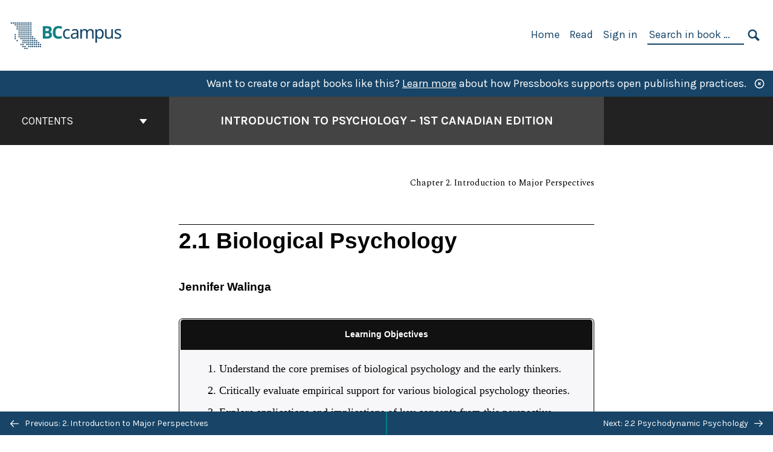

--- FILE ---
content_type: text/html; charset=UTF-8
request_url: https://opentextbc.ca/introductiontopsychology/chapter/2-1-biological-psychology-structuralism-and-functionalism/
body_size: 30026
content:

<!doctype html>
<html lang="en-US">
<head>
	<meta charset="UTF-8" />
	<meta http-equiv="x-ua-compatible" content="ie=edge">
	<meta name="viewport" content="width=device-width, initial-scale=1">
	<!-- Open Graph meta tags -->
	
	<meta property="og:title" content="2.1 Biological Psychology &#8211; Introduction to Psychology &#8211; 1st Canadian Edition" />
	<meta property="og:description" content="A new edition of this book was published on August 22, 2024. You can find it here: &lt;a href=&quot;https://opentextbc.ca/psychologymtdi/&quot;&gt;Introduction to Psychology: Moving Towards Diversity and Inclusion&lt;/a&gt;.&lt;br&gt;&lt;br&gt;This book is designed to help students organize their thinking about psychology at a conceptual level. The focus on behaviour and empiricism has produced a text that is better organized, has fewer chapters, and is somewhat shorter than many of the leading books. The beginning of each section includes learning objectives; throughout the body of each section are key terms in bold followed by their definitions in italics; key takeaways, and exercises and critical thinking activities end each section." />
	<meta property="og:type" content="article" />
	<meta property="og:url" content="https://opentextbc.ca/introductiontopsychology/chapter/2-1-biological-psychology-structuralism-and-functionalism/" />
	<meta property="og:image" content="https://opentextbc.ca/introductiontopsychology/wp-content/uploads/sites/9/2022/12/OTB012-02-Introduction-to-Psychology-1st-Canadian-Edition-COVER-STORE.jpg" />
	<meta property="og:image:alt" content="Cover image for Introduction to Psychology - 1st Canadian Edition" />
	<meta property="og:site_name" content="Introduction to Psychology - 1st Canadian Edition" />

	<link rel="icon" href="https://opentextbc.ca/introductiontopsychology/wp-content/uploads/2025/02/BCcampus-icon-colour-1-65x65.jpg" sizes="32x32" />
<link rel="icon" href="https://opentextbc.ca/introductiontopsychology/wp-content/uploads/2025/02/BCcampus-icon-colour-1-225x225.jpg" sizes="192x192" />
<link rel="apple-touch-icon" href="https://opentextbc.ca/introductiontopsychology/wp-content/uploads/2025/02/BCcampus-icon-colour-1-225x225.jpg" />
<meta name="msapplication-TileImage" content="https://opentextbc.ca/introductiontopsychology/wp-content/uploads/2025/02/BCcampus-icon-colour-1-300x300.jpg" />
	<link rel="manifest" href="https://opentextbc.ca/introductiontopsychology/wp-content/themes/pressbooks-book/site.webmanifest">
	<meta name="application-name" content="Pressbooks">
	<meta name="msapplication-TileColor" content="#b01109">
	<meta name="msapplication-config" content="https://opentextbc.ca/introductiontopsychology/wp-content/themes/pressbooks-book/browserconfig.xml">
	<meta name="theme-color" content="#ffffff">
	<link rel="pingback" href="https://opentextbc.ca/introductiontopsychology/xmlrpc.php" />	<title>2.1 Biological Psychology &#8211; Introduction to Psychology &#8211; 1st Canadian Edition</title>
<meta name='robots' content='max-image-preview:large' />
	<style>img:is([sizes="auto" i], [sizes^="auto," i]) { contain-intrinsic-size: 3000px 1500px }</style>
	<link rel='dns-prefetch' href='//fonts.googleapis.com' />
<link rel="alternate" type="application/rss+xml" title="Introduction to Psychology - 1st Canadian Edition &raquo; Feed" href="https://opentextbc.ca/introductiontopsychology/feed/" />
<script type="text/javascript">
/* <![CDATA[ */
window._wpemojiSettings = {"baseUrl":"https:\/\/s.w.org\/images\/core\/emoji\/16.0.1\/72x72\/","ext":".png","svgUrl":"https:\/\/s.w.org\/images\/core\/emoji\/16.0.1\/svg\/","svgExt":".svg","source":{"concatemoji":"https:\/\/opentextbc.ca\/introductiontopsychology\/wp-includes\/js\/wp-emoji-release.min.js?ver=6.8.3"}};
/*! This file is auto-generated */
!function(s,n){var o,i,e;function c(e){try{var t={supportTests:e,timestamp:(new Date).valueOf()};sessionStorage.setItem(o,JSON.stringify(t))}catch(e){}}function p(e,t,n){e.clearRect(0,0,e.canvas.width,e.canvas.height),e.fillText(t,0,0);var t=new Uint32Array(e.getImageData(0,0,e.canvas.width,e.canvas.height).data),a=(e.clearRect(0,0,e.canvas.width,e.canvas.height),e.fillText(n,0,0),new Uint32Array(e.getImageData(0,0,e.canvas.width,e.canvas.height).data));return t.every(function(e,t){return e===a[t]})}function u(e,t){e.clearRect(0,0,e.canvas.width,e.canvas.height),e.fillText(t,0,0);for(var n=e.getImageData(16,16,1,1),a=0;a<n.data.length;a++)if(0!==n.data[a])return!1;return!0}function f(e,t,n,a){switch(t){case"flag":return n(e,"\ud83c\udff3\ufe0f\u200d\u26a7\ufe0f","\ud83c\udff3\ufe0f\u200b\u26a7\ufe0f")?!1:!n(e,"\ud83c\udde8\ud83c\uddf6","\ud83c\udde8\u200b\ud83c\uddf6")&&!n(e,"\ud83c\udff4\udb40\udc67\udb40\udc62\udb40\udc65\udb40\udc6e\udb40\udc67\udb40\udc7f","\ud83c\udff4\u200b\udb40\udc67\u200b\udb40\udc62\u200b\udb40\udc65\u200b\udb40\udc6e\u200b\udb40\udc67\u200b\udb40\udc7f");case"emoji":return!a(e,"\ud83e\udedf")}return!1}function g(e,t,n,a){var r="undefined"!=typeof WorkerGlobalScope&&self instanceof WorkerGlobalScope?new OffscreenCanvas(300,150):s.createElement("canvas"),o=r.getContext("2d",{willReadFrequently:!0}),i=(o.textBaseline="top",o.font="600 32px Arial",{});return e.forEach(function(e){i[e]=t(o,e,n,a)}),i}function t(e){var t=s.createElement("script");t.src=e,t.defer=!0,s.head.appendChild(t)}"undefined"!=typeof Promise&&(o="wpEmojiSettingsSupports",i=["flag","emoji"],n.supports={everything:!0,everythingExceptFlag:!0},e=new Promise(function(e){s.addEventListener("DOMContentLoaded",e,{once:!0})}),new Promise(function(t){var n=function(){try{var e=JSON.parse(sessionStorage.getItem(o));if("object"==typeof e&&"number"==typeof e.timestamp&&(new Date).valueOf()<e.timestamp+604800&&"object"==typeof e.supportTests)return e.supportTests}catch(e){}return null}();if(!n){if("undefined"!=typeof Worker&&"undefined"!=typeof OffscreenCanvas&&"undefined"!=typeof URL&&URL.createObjectURL&&"undefined"!=typeof Blob)try{var e="postMessage("+g.toString()+"("+[JSON.stringify(i),f.toString(),p.toString(),u.toString()].join(",")+"));",a=new Blob([e],{type:"text/javascript"}),r=new Worker(URL.createObjectURL(a),{name:"wpTestEmojiSupports"});return void(r.onmessage=function(e){c(n=e.data),r.terminate(),t(n)})}catch(e){}c(n=g(i,f,p,u))}t(n)}).then(function(e){for(var t in e)n.supports[t]=e[t],n.supports.everything=n.supports.everything&&n.supports[t],"flag"!==t&&(n.supports.everythingExceptFlag=n.supports.everythingExceptFlag&&n.supports[t]);n.supports.everythingExceptFlag=n.supports.everythingExceptFlag&&!n.supports.flag,n.DOMReady=!1,n.readyCallback=function(){n.DOMReady=!0}}).then(function(){return e}).then(function(){var e;n.supports.everything||(n.readyCallback(),(e=n.source||{}).concatemoji?t(e.concatemoji):e.wpemoji&&e.twemoji&&(t(e.twemoji),t(e.wpemoji)))}))}((window,document),window._wpemojiSettings);
/* ]]> */
</script>
<link rel='stylesheet' id='glossary-definition-css' href='https://opentextbc.ca/introductiontopsychology/wp-content/plugins/pressbooks/assets/dist/styles/glossary-definition.css?id=822ab8be7758cfe7f7c76e84ab32ce41' type='text/css' media='all' />
<style id='wp-emoji-styles-inline-css' type='text/css'>

	img.wp-smiley, img.emoji {
		display: inline !important;
		border: none !important;
		box-shadow: none !important;
		height: 1em !important;
		width: 1em !important;
		margin: 0 0.07em !important;
		vertical-align: -0.1em !important;
		background: none !important;
		padding: 0 !important;
	}
</style>
<style id='classic-theme-styles-inline-css' type='text/css'>
/*! This file is auto-generated */
.wp-block-button__link{color:#fff;background-color:#32373c;border-radius:9999px;box-shadow:none;text-decoration:none;padding:calc(.667em + 2px) calc(1.333em + 2px);font-size:1.125em}.wp-block-file__button{background:#32373c;color:#fff;text-decoration:none}
</style>
<style id='global-styles-inline-css' type='text/css'>
:root{--wp--preset--aspect-ratio--square: 1;--wp--preset--aspect-ratio--4-3: 4/3;--wp--preset--aspect-ratio--3-4: 3/4;--wp--preset--aspect-ratio--3-2: 3/2;--wp--preset--aspect-ratio--2-3: 2/3;--wp--preset--aspect-ratio--16-9: 16/9;--wp--preset--aspect-ratio--9-16: 9/16;--wp--preset--color--black: #000000;--wp--preset--color--cyan-bluish-gray: #abb8c3;--wp--preset--color--white: #ffffff;--wp--preset--color--pale-pink: #f78da7;--wp--preset--color--vivid-red: #cf2e2e;--wp--preset--color--luminous-vivid-orange: #ff6900;--wp--preset--color--luminous-vivid-amber: #fcb900;--wp--preset--color--light-green-cyan: #7bdcb5;--wp--preset--color--vivid-green-cyan: #00d084;--wp--preset--color--pale-cyan-blue: #8ed1fc;--wp--preset--color--vivid-cyan-blue: #0693e3;--wp--preset--color--vivid-purple: #9b51e0;--wp--preset--gradient--vivid-cyan-blue-to-vivid-purple: linear-gradient(135deg,rgba(6,147,227,1) 0%,rgb(155,81,224) 100%);--wp--preset--gradient--light-green-cyan-to-vivid-green-cyan: linear-gradient(135deg,rgb(122,220,180) 0%,rgb(0,208,130) 100%);--wp--preset--gradient--luminous-vivid-amber-to-luminous-vivid-orange: linear-gradient(135deg,rgba(252,185,0,1) 0%,rgba(255,105,0,1) 100%);--wp--preset--gradient--luminous-vivid-orange-to-vivid-red: linear-gradient(135deg,rgba(255,105,0,1) 0%,rgb(207,46,46) 100%);--wp--preset--gradient--very-light-gray-to-cyan-bluish-gray: linear-gradient(135deg,rgb(238,238,238) 0%,rgb(169,184,195) 100%);--wp--preset--gradient--cool-to-warm-spectrum: linear-gradient(135deg,rgb(74,234,220) 0%,rgb(151,120,209) 20%,rgb(207,42,186) 40%,rgb(238,44,130) 60%,rgb(251,105,98) 80%,rgb(254,248,76) 100%);--wp--preset--gradient--blush-light-purple: linear-gradient(135deg,rgb(255,206,236) 0%,rgb(152,150,240) 100%);--wp--preset--gradient--blush-bordeaux: linear-gradient(135deg,rgb(254,205,165) 0%,rgb(254,45,45) 50%,rgb(107,0,62) 100%);--wp--preset--gradient--luminous-dusk: linear-gradient(135deg,rgb(255,203,112) 0%,rgb(199,81,192) 50%,rgb(65,88,208) 100%);--wp--preset--gradient--pale-ocean: linear-gradient(135deg,rgb(255,245,203) 0%,rgb(182,227,212) 50%,rgb(51,167,181) 100%);--wp--preset--gradient--electric-grass: linear-gradient(135deg,rgb(202,248,128) 0%,rgb(113,206,126) 100%);--wp--preset--gradient--midnight: linear-gradient(135deg,rgb(2,3,129) 0%,rgb(40,116,252) 100%);--wp--preset--font-size--small: 13px;--wp--preset--font-size--medium: 20px;--wp--preset--font-size--large: 36px;--wp--preset--font-size--x-large: 42px;--wp--preset--spacing--20: 0.44rem;--wp--preset--spacing--30: 0.67rem;--wp--preset--spacing--40: 1rem;--wp--preset--spacing--50: 1.5rem;--wp--preset--spacing--60: 2.25rem;--wp--preset--spacing--70: 3.38rem;--wp--preset--spacing--80: 5.06rem;--wp--preset--shadow--natural: 6px 6px 9px rgba(0, 0, 0, 0.2);--wp--preset--shadow--deep: 12px 12px 50px rgba(0, 0, 0, 0.4);--wp--preset--shadow--sharp: 6px 6px 0px rgba(0, 0, 0, 0.2);--wp--preset--shadow--outlined: 6px 6px 0px -3px rgba(255, 255, 255, 1), 6px 6px rgba(0, 0, 0, 1);--wp--preset--shadow--crisp: 6px 6px 0px rgba(0, 0, 0, 1);}:where(.is-layout-flex){gap: 0.5em;}:where(.is-layout-grid){gap: 0.5em;}body .is-layout-flex{display: flex;}.is-layout-flex{flex-wrap: wrap;align-items: center;}.is-layout-flex > :is(*, div){margin: 0;}body .is-layout-grid{display: grid;}.is-layout-grid > :is(*, div){margin: 0;}:where(.wp-block-columns.is-layout-flex){gap: 2em;}:where(.wp-block-columns.is-layout-grid){gap: 2em;}:where(.wp-block-post-template.is-layout-flex){gap: 1.25em;}:where(.wp-block-post-template.is-layout-grid){gap: 1.25em;}.has-black-color{color: var(--wp--preset--color--black) !important;}.has-cyan-bluish-gray-color{color: var(--wp--preset--color--cyan-bluish-gray) !important;}.has-white-color{color: var(--wp--preset--color--white) !important;}.has-pale-pink-color{color: var(--wp--preset--color--pale-pink) !important;}.has-vivid-red-color{color: var(--wp--preset--color--vivid-red) !important;}.has-luminous-vivid-orange-color{color: var(--wp--preset--color--luminous-vivid-orange) !important;}.has-luminous-vivid-amber-color{color: var(--wp--preset--color--luminous-vivid-amber) !important;}.has-light-green-cyan-color{color: var(--wp--preset--color--light-green-cyan) !important;}.has-vivid-green-cyan-color{color: var(--wp--preset--color--vivid-green-cyan) !important;}.has-pale-cyan-blue-color{color: var(--wp--preset--color--pale-cyan-blue) !important;}.has-vivid-cyan-blue-color{color: var(--wp--preset--color--vivid-cyan-blue) !important;}.has-vivid-purple-color{color: var(--wp--preset--color--vivid-purple) !important;}.has-black-background-color{background-color: var(--wp--preset--color--black) !important;}.has-cyan-bluish-gray-background-color{background-color: var(--wp--preset--color--cyan-bluish-gray) !important;}.has-white-background-color{background-color: var(--wp--preset--color--white) !important;}.has-pale-pink-background-color{background-color: var(--wp--preset--color--pale-pink) !important;}.has-vivid-red-background-color{background-color: var(--wp--preset--color--vivid-red) !important;}.has-luminous-vivid-orange-background-color{background-color: var(--wp--preset--color--luminous-vivid-orange) !important;}.has-luminous-vivid-amber-background-color{background-color: var(--wp--preset--color--luminous-vivid-amber) !important;}.has-light-green-cyan-background-color{background-color: var(--wp--preset--color--light-green-cyan) !important;}.has-vivid-green-cyan-background-color{background-color: var(--wp--preset--color--vivid-green-cyan) !important;}.has-pale-cyan-blue-background-color{background-color: var(--wp--preset--color--pale-cyan-blue) !important;}.has-vivid-cyan-blue-background-color{background-color: var(--wp--preset--color--vivid-cyan-blue) !important;}.has-vivid-purple-background-color{background-color: var(--wp--preset--color--vivid-purple) !important;}.has-black-border-color{border-color: var(--wp--preset--color--black) !important;}.has-cyan-bluish-gray-border-color{border-color: var(--wp--preset--color--cyan-bluish-gray) !important;}.has-white-border-color{border-color: var(--wp--preset--color--white) !important;}.has-pale-pink-border-color{border-color: var(--wp--preset--color--pale-pink) !important;}.has-vivid-red-border-color{border-color: var(--wp--preset--color--vivid-red) !important;}.has-luminous-vivid-orange-border-color{border-color: var(--wp--preset--color--luminous-vivid-orange) !important;}.has-luminous-vivid-amber-border-color{border-color: var(--wp--preset--color--luminous-vivid-amber) !important;}.has-light-green-cyan-border-color{border-color: var(--wp--preset--color--light-green-cyan) !important;}.has-vivid-green-cyan-border-color{border-color: var(--wp--preset--color--vivid-green-cyan) !important;}.has-pale-cyan-blue-border-color{border-color: var(--wp--preset--color--pale-cyan-blue) !important;}.has-vivid-cyan-blue-border-color{border-color: var(--wp--preset--color--vivid-cyan-blue) !important;}.has-vivid-purple-border-color{border-color: var(--wp--preset--color--vivid-purple) !important;}.has-vivid-cyan-blue-to-vivid-purple-gradient-background{background: var(--wp--preset--gradient--vivid-cyan-blue-to-vivid-purple) !important;}.has-light-green-cyan-to-vivid-green-cyan-gradient-background{background: var(--wp--preset--gradient--light-green-cyan-to-vivid-green-cyan) !important;}.has-luminous-vivid-amber-to-luminous-vivid-orange-gradient-background{background: var(--wp--preset--gradient--luminous-vivid-amber-to-luminous-vivid-orange) !important;}.has-luminous-vivid-orange-to-vivid-red-gradient-background{background: var(--wp--preset--gradient--luminous-vivid-orange-to-vivid-red) !important;}.has-very-light-gray-to-cyan-bluish-gray-gradient-background{background: var(--wp--preset--gradient--very-light-gray-to-cyan-bluish-gray) !important;}.has-cool-to-warm-spectrum-gradient-background{background: var(--wp--preset--gradient--cool-to-warm-spectrum) !important;}.has-blush-light-purple-gradient-background{background: var(--wp--preset--gradient--blush-light-purple) !important;}.has-blush-bordeaux-gradient-background{background: var(--wp--preset--gradient--blush-bordeaux) !important;}.has-luminous-dusk-gradient-background{background: var(--wp--preset--gradient--luminous-dusk) !important;}.has-pale-ocean-gradient-background{background: var(--wp--preset--gradient--pale-ocean) !important;}.has-electric-grass-gradient-background{background: var(--wp--preset--gradient--electric-grass) !important;}.has-midnight-gradient-background{background: var(--wp--preset--gradient--midnight) !important;}.has-small-font-size{font-size: var(--wp--preset--font-size--small) !important;}.has-medium-font-size{font-size: var(--wp--preset--font-size--medium) !important;}.has-large-font-size{font-size: var(--wp--preset--font-size--large) !important;}.has-x-large-font-size{font-size: var(--wp--preset--font-size--x-large) !important;}
:where(.wp-block-post-template.is-layout-flex){gap: 1.25em;}:where(.wp-block-post-template.is-layout-grid){gap: 1.25em;}
:where(.wp-block-columns.is-layout-flex){gap: 2em;}:where(.wp-block-columns.is-layout-grid){gap: 2em;}
:root :where(.wp-block-pullquote){font-size: 1.5em;line-height: 1.6;}
</style>
<link rel='stylesheet' id='bcc-cm-global-css' href='https://opentextbc.ca/introductiontopsychology/wp-content/plugins/bcc-custom-modifications/css/bcc_global.css?ver=2.0.0' type='text/css' media='all' />
<link rel='stylesheet' id='book/book-css' href='https://opentextbc.ca/introductiontopsychology/wp-content/themes/pressbooks-book/dist/styles/book.css?id=c6b61a22edaa8f0d4c7eebc18ce7c1dd' type='text/css' media='all' />
<link rel='stylesheet' id='book/webfonts-css' href='https://fonts.googleapis.com/css?family=Inconsolata|Karla:400,700|Spectral:400,700' type='text/css' media='all' />
<link rel='stylesheet' id='pressbooks/theme-css' href='https://opentextbc.ca/introductiontopsychology/wp-content/uploads/sites/9/pressbooks/css/style.css?ver=1688589305' type='text/css' media='screen, print' />
<link rel='stylesheet' id='tablepress-default-css' href='https://opentextbc.ca/introductiontopsychology/wp-content/plugins/tablepress/css/build/default.css?ver=3.2.5' type='text/css' media='all' />
<script async type='text/javascript' src='https://opentextbc.ca/introductiontopsychology/wp-content/themes/pressbooks-book/dist/scripts/sharer.js?id=07c4ff5bd1e9dbbd22247a55bf1278b0&ver=6.8.3'></script>
<script type="text/javascript" src="https://opentextbc.ca/introductiontopsychology/wp-includes/js/jquery/jquery.min.js?ver=3.7.1" id="jquery-core-js"></script>
<script type="text/javascript" src="https://opentextbc.ca/introductiontopsychology/wp-includes/js/jquery/jquery-migrate.min.js?ver=3.4.1" id="jquery-migrate-js"></script>
<script type="text/javascript" id="pressbooks/book-js-extra">
/* <![CDATA[ */
var pressbooksBook = {"home_path":"\/introductiontopsychology\/","comparison_loading":"Comparison loading\u2026","comparison_loaded":"Comparison loaded.","chapter_not_loaded":"The original chapter could not be loaded.","toggle_contents":"Toggle contents of","ajaxurl":"https:\/\/opentextbc.ca\/introductiontopsychology\/wp-admin\/admin-ajax.php","text_diff_nonce":"a6d1e6e41f"};
/* ]]> */
</script>
<script async type='text/javascript' src='https://opentextbc.ca/introductiontopsychology/wp-content/themes/pressbooks-book/dist/scripts/book.js?id=3e506094ec62cd1eee9751cc0390802f'></script>
<link rel="https://api.w.org/" href="https://opentextbc.ca/introductiontopsychology/wp-json/" /><link rel="alternate" title="JSON" type="application/json" href="https://opentextbc.ca/introductiontopsychology/wp-json/pressbooks/v2/chapters/1247" /><link rel="canonical" href="https://opentextbc.ca/introductiontopsychology/chapter/2-1-biological-psychology-structuralism-and-functionalism/" />
<link rel='shortlink' href='https://opentextbc.ca/introductiontopsychology/?p=1247' />
<link rel="alternate" title="oEmbed (JSON)" type="application/json+oembed" href="https://opentextbc.ca/introductiontopsychology/wp-json/oembed/1.0/embed?url=https%3A%2F%2Fopentextbc.ca%2Fintroductiontopsychology%2Fchapter%2F2-1-biological-psychology-structuralism-and-functionalism%2F" />
<link rel="alternate" title="oEmbed (XML)" type="text/xml+oembed" href="https://opentextbc.ca/introductiontopsychology/wp-json/oembed/1.0/embed?url=https%3A%2F%2Fopentextbc.ca%2Fintroductiontopsychology%2Fchapter%2F2-1-biological-psychology-structuralism-and-functionalism%2F&#038;format=xml" />
<script type="text/javascript">
(function(url){
	if(/(?:Chrome\/26\.0\.1410\.63 Safari\/537\.31|WordfenceTestMonBot)/.test(navigator.userAgent)){ return; }
	var addEvent = function(evt, handler) {
		if (window.addEventListener) {
			document.addEventListener(evt, handler, false);
		} else if (window.attachEvent) {
			document.attachEvent('on' + evt, handler);
		}
	};
	var removeEvent = function(evt, handler) {
		if (window.removeEventListener) {
			document.removeEventListener(evt, handler, false);
		} else if (window.detachEvent) {
			document.detachEvent('on' + evt, handler);
		}
	};
	var evts = 'contextmenu dblclick drag dragend dragenter dragleave dragover dragstart drop keydown keypress keyup mousedown mousemove mouseout mouseover mouseup mousewheel scroll'.split(' ');
	var logHuman = function() {
		if (window.wfLogHumanRan) { return; }
		window.wfLogHumanRan = true;
		var wfscr = document.createElement('script');
		wfscr.type = 'text/javascript';
		wfscr.async = true;
		wfscr.src = url + '&r=' + Math.random();
		(document.getElementsByTagName('head')[0]||document.getElementsByTagName('body')[0]).appendChild(wfscr);
		for (var i = 0; i < evts.length; i++) {
			removeEvent(evts[i], logHuman);
		}
	};
	for (var i = 0; i < evts.length; i++) {
		addEvent(evts[i], logHuman);
	}
})('//opentextbc.ca/introductiontopsychology/?wordfence_lh=1&hid=D78D97FF51CC364FF1F9FA009AC1D113');
</script><script type="application/ld+json">{"@context":"http:\/\/schema.org","@type":"Chapter","name":"2.1 Biological Psychology","showTitle":"on","inLanguage":"en","isPartOf":"Introduction to Psychology - 1st Canadian Edition","copyrightYear":"2014","editor":[],"author":[{"name":"Jennifer Walinga","slug":"jennifer-walinga","@type":"Person"}],"contributor":[],"translator":[],"reviewedBy":[],"illustrator":[],"publisher":{"@type":"Organization","name":"BCcampus","address":{"@type":"PostalAddress","addressLocality":"Victoria, B.C."}},"datePublished":"2014-10-17","copyrightHolder":{"@type":"Organization","name":"Jennifer Walinga and Charles Stangor"},"license":{"@type":"CreativeWork","url":"https:\/\/creativecommons.org\/licenses\/by-nc-sa\/4.0\/","name":"CC BY-NC-SA (Attribution NonCommercial ShareAlike)"}}</script><meta name="citation_book_title" content="Introduction to Psychology - 1st Canadian Edition">
<meta name="citation_title" content="2.1 Biological Psychology">
<meta name="citation_year" content="2014">
<meta name="citation_publication_date" content="2014-10-17">
<meta name="citation_language" content="en">
<meta name="citation_publisher" content="BCcampus">
<meta name="citation_author" content="Jennifer Walinga"><style type="text/css">:root{--header-links:#174467;--primary:#174467;--accent:#174467;--primary-dark:#047e83;--accent-dark:#174467;}</style><style type="text/css">:root{--reading-width:40em;}</style></head>
<body class="wp-singular chapter-template-default single single-chapter postid-1247 wp-theme-pressbooks-book wp-child-theme-pressbooks-clarke">
<svg style="position: absolute; width: 0; height: 0;" width="0" height="0" xmlns="http://www.w3.org/2000/svg">
	<defs>
		<symbol id="icon-pressbooks" fill="currentColor" viewBox="0 0 45 44">
			<path d="M44.195 41.872c0 .745-.618 1.346-1.377 1.346H1.377C.617 43.219 0 42.617 0 41.872V1.347C0 .604.618 0 1.377 0h41.44c.76 0 1.378.604 1.378 1.347v40.525zM15.282 10.643h-5.21v21.43h3.304V24h1.906c1.435 0 2.656-.5 3.665-1.504 1.008-1.004 1.513-2.213 1.513-3.626v-3.113c0-1.47-.444-2.678-1.33-3.625-.956-.993-2.24-1.489-3.848-1.489zm1.977 5.165h-.001v3.131c0 .513-.184.952-.55 1.318a1.826 1.826 0 0 1-1.338.547h-1.994v-6.86h1.995c.571 0 1.029.171 1.372.513.344.342.516.792.516 1.35zm5.84 16.265h6.118c.828 0 1.662-.25 2.502-.752a4.642 4.642 0 0 0 1.73-1.779c.526-.945.788-2.097.788-3.455 0-.545-.04-1.043-.122-1.486-.163-.868-.414-1.575-.751-2.122-.513-.81-1.137-1.352-1.871-1.625a3.325 3.325 0 0 0 1.154-.839c.78-.866 1.173-2.018 1.173-3.455 0-.876-.105-1.635-.315-2.274-.386-1.198-1.027-2.08-1.925-2.652-1.049-.672-2.225-1.008-3.531-1.008h-4.95v21.447zm3.568-12.69v-5.475h1.382c.652 0 1.184.212 1.592.634.443.456.665 1.13.665 2.018 0 .537-.065.987-.193 1.352-.35.982-1.039 1.471-2.064 1.471h-1.382zm0 9.493v-6.397h1.382c.815 0 1.433.25 1.853.751.466.549.7 1.42.7 2.617 0 .502-.075.948-.227 1.335-.432 1.13-1.208 1.694-2.326 1.694h-1.382z" />
		</symbol>
		<symbol id="logo-pressbooks" viewBox="0 0 265 40">
			<path fill="#000" d="M51.979 1.754c2.75 0 4.942.868 6.579 2.602 1.514 1.656 2.272 3.768 2.272 6.34v5.442c0 2.472-.862 4.586-2.587 6.34-1.724 1.754-3.813 2.631-6.264 2.631H48.72v14.114h-5.651V1.754h8.91zm3.38 9.03c0-.977-.296-1.764-.882-2.364-.588-.597-1.371-.896-2.348-.896H48.72v11.99h3.409c.897 0 1.66-.32 2.287-.957a3.163 3.163 0 0 0 .942-2.303v-5.47zM74.255 1.754c3.149 0 5.462.868 6.937 2.602 1.295 1.516 1.943 3.63 1.943 6.34v5.442c0 2.652-1.006 4.893-3.02 6.727L84.3 39.222h-6.112l-3.425-14.114h-3.767v14.114h-5.651V1.754h8.91zm3.379 9.03c0-2.173-1.076-3.259-3.23-3.259h-3.408v11.99h3.409c.897 0 1.66-.32 2.287-.957a3.163 3.163 0 0 0 .942-2.302v-5.472zM89.145 39.22V1.724h16.087v5.681H94.796v10.227h7.625v5.682h-7.625V33.54h10.436v5.68zM127.808 29.892c.04 2.61-.639 4.843-2.034 6.697-.917 1.256-2.213 2.143-3.887 2.661-.897.278-1.944.418-3.14.418-2.212 0-4.047-.548-5.5-1.645-1.217-.896-2.179-2.117-2.886-3.661-.707-1.544-1.121-3.315-1.24-5.308l5.381-.388c.239 2.185.817 3.768 1.735 4.749.676.74 1.455 1.092 2.332 1.052 1.237-.039 2.223-.648 2.96-1.826.38-.578.569-1.407.569-2.485 0-1.555-.708-3.103-2.124-4.64l-5.024-4.758c-1.873-1.815-3.2-3.442-3.976-4.879-.837-1.615-1.257-3.37-1.257-5.267 0-3.411 1.146-5.995 3.438-7.75 1.415-1.057 3.17-1.586 5.263-1.586 2.014 0 3.739.447 5.173 1.346 1.116.697 2.018 1.672 2.706 2.93.687 1.256 1.101 2.701 1.24 4.335l-5.411.987c-.16-1.536-.598-2.73-1.317-3.589-.519-.616-1.266-.926-2.242-.926-1.037 0-1.823.459-2.362 1.374-.438.738-.658 1.656-.658 2.752 0 1.715.736 3.458 2.213 5.233.557.678 1.395 1.476 2.512 2.391 1.316 1.096 2.182 1.865 2.602 2.303 1.395 1.397 2.471 2.772 3.229 4.126.358.639.647 1.227.867 1.766.54 1.334.818 2.531.838 3.588zM150.383 29.892c.04 2.61-.637 4.843-2.032 6.697-.917 1.256-2.213 2.143-3.889 2.661-.897.278-1.944.418-3.138.418-2.213 0-4.049-.548-5.503-1.645-1.215-.896-2.178-2.117-2.885-3.661-.707-1.544-1.121-3.315-1.24-5.308l5.383-.388c.238 2.185.817 3.768 1.733 4.749.676.74 1.454 1.092 2.331 1.052 1.236-.039 2.223-.648 2.96-1.826.38-.578.57-1.407.57-2.485 0-1.555-.71-3.103-2.125-4.64l-5.024-4.758c-1.872-1.815-3.199-3.442-3.976-4.879-.838-1.616-1.256-3.372-1.256-5.268 0-3.412 1.146-5.995 3.44-7.75 1.414-1.058 3.168-1.587 5.262-1.587 2.013 0 3.737.448 5.173 1.346 1.116.698 2.018 1.673 2.706 2.93.688 1.257 1.102 2.702 1.242 4.336l-5.412.986c-.16-1.535-.599-2.73-1.316-3.588-.52-.616-1.266-.927-2.244-.927-1.036 0-1.823.46-2.362 1.374-.438.739-.658 1.656-.658 2.752 0 1.715.737 3.458 2.213 5.234.556.677 1.395 1.476 2.51 2.391 1.317 1.096 2.184 1.865 2.603 2.303 1.395 1.396 2.472 2.772 3.23 4.126.358.638.649 1.226.867 1.765.538 1.336.817 2.533.837 3.59zM155.077 39.22V1.724h8.463c2.231 0 4.245.588 6.04 1.764 1.535.998 2.631 2.543 3.29 4.636.359 1.117.538 2.442.538 3.977 0 2.512-.67 4.526-2.004 6.04a5.674 5.674 0 0 1-1.973 1.465c1.256.479 2.321 1.426 3.198 2.84.579.958 1.008 2.193 1.286 3.709.14.778.21 1.644.21 2.601 0 2.372-.449 4.386-1.345 6.04a8.075 8.075 0 0 1-2.96 3.11c-1.436.878-2.862 1.317-4.276 1.317h-10.467v-.001zm6.1-22.186h2.363c1.754 0 2.93-.856 3.528-2.57.219-.64.328-1.426.328-2.364 0-1.555-.379-2.73-1.137-3.53-.697-.736-1.605-1.105-2.72-1.105h-2.363v9.57zm0 16.595h2.363c1.912 0 3.239-.986 3.977-2.96.258-.676.387-1.455.387-2.332 0-2.092-.398-3.618-1.197-4.575-.717-.877-1.774-1.316-3.169-1.316h-2.363v11.183h.001zM187.88 1.276c2.491 0 4.607.877 6.353 2.631 1.743 1.754 2.616 3.868 2.616 6.34v20.452c0 2.491-.878 4.61-2.631 6.353-1.756 1.745-3.87 2.616-6.34 2.616-2.492 0-4.604-.877-6.34-2.631-1.734-1.753-2.602-3.866-2.602-6.34v-20.45c0-2.492.877-4.61 2.632-6.354 1.754-1.744 3.859-2.617 6.312-2.617zm3.078 8.85c0-.897-.313-1.66-.94-2.287a3.12 3.12 0 0 0-2.29-.941c-.896 0-1.664.314-2.302.941a3.085 3.085 0 0 0-.958 2.288v20.512c0 .898.319 1.66.958 2.287a3.17 3.17 0 0 0 2.302.943 3.12 3.12 0 0 0 2.29-.943c.627-.627.94-1.389.94-2.287V10.127zM210.663 1.276c2.49 0 4.61.877 6.353 2.631 1.746 1.754 2.617 3.868 2.617 6.34v20.452c0 2.491-.877 4.61-2.631 6.353-1.754 1.745-3.868 2.616-6.34 2.616-2.492 0-4.605-.877-6.34-2.631-1.733-1.753-2.602-3.866-2.602-6.34v-20.45c0-2.492.877-4.61 2.632-6.354 1.754-1.744 3.859-2.617 6.31-2.617zm3.08 8.85c0-.897-.316-1.66-.943-2.287s-1.39-.941-2.288-.941c-.898 0-1.665.314-2.302.941a3.09 3.09 0 0 0-.958 2.288v20.512c0 .898.32 1.66.958 2.287a3.166 3.166 0 0 0 2.302.943c.899 0 1.66-.315 2.288-.943.627-.627.943-1.389.943-2.287V10.127zM230.247 27.334V39.22h-5.652V1.723h5.652V15.09l6.907-13.366h6.025l-7.735 15.295 9.073 22.201h-6.644l-5.935-15.224zM264.784 29.892c.041 2.61-.637 4.843-2.032 6.697-.916 1.256-2.213 2.143-3.889 2.661-.896.278-1.943.418-3.138.418-2.213 0-4.048-.548-5.502-1.645-1.216-.896-2.178-2.117-2.886-3.661-.708-1.545-1.12-3.315-1.242-5.308l5.384-.388c.238 2.185.817 3.768 1.733 4.749.676.74 1.454 1.092 2.331 1.052 1.236-.039 2.223-.648 2.96-1.826.38-.578.57-1.407.57-2.485 0-1.555-.71-3.103-2.125-4.64l-5.024-4.758c-1.872-1.815-3.199-3.442-3.976-4.879-.838-1.616-1.258-3.372-1.258-5.268 0-3.412 1.147-5.995 3.44-7.75 1.415-1.058 3.169-1.587 5.263-1.587 2.012 0 3.737.448 5.173 1.346 1.115.698 2.018 1.673 2.705 2.93.688 1.257 1.102 2.702 1.242 4.336l-5.411.986c-.16-1.535-.6-2.73-1.316-3.588-.52-.616-1.266-.927-2.244-.927-1.036 0-1.823.46-2.362 1.374-.438.739-.658 1.656-.658 2.752 0 1.715.736 3.458 2.213 5.234.555.677 1.395 1.476 2.51 2.391 1.317 1.096 2.184 1.865 2.602 2.303 1.395 1.396 2.473 2.772 3.23 4.126.359.638.65 1.226.868 1.765.54 1.336.82 2.533.84 3.59z"/>
			<path fill="#B01109" d="M39.549 37.515c0 .667-.553 1.205-1.232 1.205H1.232A1.217 1.217 0 0 1 0 37.515V1.25C0 .585.553.045 1.232.045h37.083c.681 0 1.234.54 1.234 1.205v36.265z"/>
			<path fill="#EDEDED" d="M13.648 10.504c1.44 0 2.588.444 3.444 1.332.793.848 1.19 1.93 1.19 3.245v2.786c0 1.264-.452 2.346-1.354 3.244-.903.898-1.996 1.346-3.28 1.346h-1.705v7.225H8.986V10.504h4.662zm1.77 4.622c0-.5-.155-.903-.462-1.209-.307-.305-.717-.458-1.228-.458h-1.785v6.138h1.784c.468 0 .868-.163 1.197-.49.328-.327.492-.72.492-1.179v-2.802h.002zM20.644 29.682V10.489h4.429c1.169 0 2.222.3 3.16.902.803.511 1.377 1.301 1.722 2.374.188.57.282 1.25.282 2.034 0 1.286-.35 2.317-1.05 3.092a2.976 2.976 0 0 1-1.032.75c.657.245 1.215.73 1.674 1.455.302.49.526 1.123.672 1.899.073.397.11.842.11 1.33 0 1.215-.235 2.245-.705 3.092a4.154 4.154 0 0 1-1.55 1.591c-.75.45-1.497.674-2.238.674h-5.474zm3.193-11.356h1.236c.918 0 1.534-.438 1.847-1.317.115-.327.172-.73.172-1.21 0-.795-.197-1.397-.595-1.806-.365-.377-.84-.567-1.424-.567h-1.236v4.9zm0 8.494h1.236c1 0 1.695-.505 2.081-1.515.136-.347.204-.746.204-1.195 0-1.072-.21-1.85-.626-2.342-.376-.45-.93-.672-1.66-.672h-1.235v5.724z"/>
		</symbol>
		<symbol id="arrow-down" fill="currentColor" viewBox="0 0 512 512"><path d="M424 259c-6 0-11 2-16 6L278 393V1c0-12-10-22-23-22-12 0-22 10-22 22v392L103 265c-5-4-11-6-16-6-6 0-12 2-16 6-9 9-9 23 0 32l168 166c10 9 23 9 32 0l170-166c9-9 9-23 0-32-4-4-10-6-17-6"/></symbol>
		<symbol id="arrow-left" fill="currentColor" viewBox="0 0 512 512"><path d="M220 45c0 6-3 12-7 17L79 200h410c12 0 23 11 23 25 0 13-11 24-23 24H79l134 138c4 5 7 11 7 17 0 7-3 13-7 18-10 9-24 9-33 0L7 242c-9-10-9-25 0-34L180 26c9-9 23-9 33 0 4 5 7 11 7 19"/></symbol>
		<symbol id="arrow-right" fill="currentColor" viewBox="0 0 512 512"><path d="M291 32c0 6 3 12 7 17l133 135H23c-13 0-23 11-23 24s10 24 23 24h408L298 367c-4 4-7 10-7 16s3 12 7 17c10 9 24 9 33 0l173-176c9-9 9-23 0-33L331 15c-9-10-23-10-33 0-4 4-7 10-7 17"/></symbol>
		<symbol id="arrow-up" fill="currentColor" viewBox="0 0 512 512"><path d="M424 189c-6 0-11-2-16-6L278 55v392c0 12-10 22-23 22-12 0-22-10-22-22V55L103 183c-5 4-11 6-16 6-6 0-12-2-16-6-9-9-9-23 0-32L239-15c10-9 23-9 32 0l170 166c9 9 9 23 0 32-4 4-10 6-17 6"/></symbol>
		<symbol id="book" fill="currentColor" viewBox="0 0 512 512"><path d="M484 437H284c-7 0-14 7-14 15h-28c0-8-7-15-14-15H28V110h15v285c0 8 6 14 14 14h52c24 0 47-4 69-11 6-2 12-3 19-3 16 0 31 6 42 17l7 7c5 5 15 5 20 0l7-7c11-11 26-17 42-17 7 0 13 1 19 3 22 7 45 11 69 11h52c8 0 14-6 14-14V110h15zM71 82h29v227c0 8 6 15 14 15 39 0 75 16 101 44-15-3-31-2-46 3-19 6-39 9-60 9H71zm57-85c51 6 95 39 114 88v271c-28-34-69-56-114-60zm142 91l3-3c11-11 26-17 42-17 7 0 13 1 19 3 22 7 45 11 69 11h38v298h-38c-21 0-41-3-60-9-9-3-18-5-28-5-16 0-31 4-45 12zm228-6h-29V68c0-8-6-15-14-15h-52c-21 0-41-3-60-9-9-3-18-5-28-5-20 0-39 7-54 19-28-55-85-90-147-90-8 0-14 6-14 14v71H57c-8 0-14 7-14 15v14H14C6 82 0 88 0 96v356c0 7 6 14 14 14h199c0 8 7 14 15 14h56c8 0 15-6 15-14h199c8 0 14-7 14-14V96c0-8-6-14-14-14z"/></symbol>
		<symbol id="cc-by" fill="currentColor" viewBox="0 0 512 512"><path d="M256 134c-23 0-34-12-34-35s11-35 34-35 35 12 35 35-12 35-35 35m50 13c5 0 9 2 11 4 4 4 6 7 6 12v100h-29v120h-76V263h-29V163c0-5 2-8 6-12 2-2 6-4 11-4h100M256-22c68 0 126 24 174 72s72 106 72 174-24 125-72 174c-48 48-106 72-174 72s-125-24-174-72c-48-49-72-106-72-174S34 98 82 50c49-48 106-72 174-72m0 447c55 0 103-20 142-59s59-87 59-142c0-56-20-103-59-142s-87-59-142-59-103 20-142 59-59 86-59 142c0 55 20 103 59 142s87 59 142 59"/></symbol>
		<symbol id="cc-nc-eu" fill="currentColor" viewBox="0 0 512 512"><path d="M256-22c68 0 126 24 174 72s72 106 72 174-24 125-72 174c-48 48-106 72-174 72s-125-24-174-72c-48-49-72-106-72-174S34 98 82 50c49-48 106-72 174-72M67 158c-8 22-12 43-12 66 0 55 20 103 59 142s87 59 142 59c38 0 72-10 103-28 31-19 55-45 73-77l-126-55h-89c4 12 8 22 13 29 13 13 31 20 54 20 15 0 31-3 47-10l9 46c-19 10-40 15-64 15-43 0-77-15-100-47-11-15-19-33-23-53h-27v-30h22v-7c0-1 1-3 1-6s1-5 1-6h-24v-29h5l-64-29m249 58l135 59c4-16 6-33 6-51 0-56-20-103-59-142s-87-59-142-59c-35 0-67 8-97 25-29 16-54 38-72 66l81 36c3-5 7-11 14-19 25-28 56-42 94-42 24 0 45 4 63 12l-12 47c-14-7-29-10-45-10-22 0-39 7-52 23-3 3-6 8-8 14l29 12h70v29h-5"/></symbol>
		<symbol id="cc-nc-jp" fill="currentColor" viewBox="0 0 512 512"><path d="M256-22c68 0 126 24 174 72s72 106 72 174-24 125-72 174c-48 48-106 72-174 72s-125-24-174-72c-48-49-72-106-72-174S34 98 82 50c49-48 106-72 174-72M65 165c-7 18-10 38-10 59 0 55 20 103 59 142s87 59 142 59c36 0 69-9 100-27 30-18 54-42 72-72l-78-34v34h-64v56h-61v-56h-63v-37h63v-19l-6-12h-57v-38h27L65 165m221 124h57l-54-25-3 6v19m64-52l99 44c5-19 8-39 8-57 0-56-20-103-59-142s-87-59-142-59c-36 0-69 9-99 26-30 18-54 41-72 71l81 35-28-50h66l39 85 23 10 42-95h66l-63 115h39v17"/></symbol>
		<symbol id="cc-nc" fill="currentColor" viewBox="0 0 512 512"><path d="M256-22c68 0 126 24 174 72s72 106 72 174-24 125-72 174c-48 48-106 72-174 72s-125-24-174-72c-48-49-72-106-72-174S34 98 82 50c49-48 106-72 174-72M67 157c-8 22-12 44-12 67 0 55 20 103 59 142s87 59 142 59c38 0 72-10 103-29 32-19 56-44 73-76l-91-41c-3 16-11 29-24 38-13 10-27 16-44 18v37h-28v-37c-27 0-52-10-75-30l34-34c17 15 35 23 55 23 8 0 15-2 22-7 6-4 9-10 9-18 0-6-3-11-7-15l-24-11-29-13-39-16-124-57m259 63l124 55c4-15 7-32 7-51 0-56-20-103-59-142s-87-59-142-59c-35 0-67 8-96 25-30 16-54 38-72 66l93 42c4-12 12-22 24-31 11-8 24-12 40-13V74h28v38c24 2 44 9 62 23l-32 33c-15-10-29-15-43-15-8 0-15 2-19 4-7 4-10 9-10 16 0 3 1 5 2 6l31 14 22 9 40 18"/></symbol>
		<symbol id="cc-nd" fill="currentColor" viewBox="0 0 512 512"><path d="M167 208v-42h178v42H167m0 78v-42h178v42H167m89-308c68 0 126 24 174 72s72 106 72 174-24 125-72 174c-48 48-106 72-174 72s-125-24-174-72c-48-49-72-106-72-174S34 98 82 50c49-48 106-72 174-72m0 447c55 0 103-20 142-59s59-87 59-142c0-56-20-103-59-142s-87-59-142-59-103 20-142 59-59 86-59 142c0 55 20 103 59 142s87 59 142 59"/></symbol>
		<symbol id="cc-pd" fill="currentColor" viewBox="0 0 512 512"><path d="M256-22c68 0 126 24 174 72s72 106 72 174-24 125-72 174c-48 48-106 72-174 72s-125-24-174-72c-48-49-72-106-72-174S34 98 82 50c49-48 106-72 174-72M67 158c-8 22-12 43-12 66 0 55 20 103 59 142s87 59 142 59c38 0 72-10 103-28 31-19 55-45 73-77l-217-96c1 18 6 35 14 49 9 14 22 22 39 22 13 0 24-5 33-14l3-3 36 43c-1 1-3 2-5 4s-4 3-4 4c-21 15-45 22-70 22-29 0-56-10-81-30s-38-52-38-96c0-11 1-21 3-32l-78-35m158 18l226 99c4-16 6-33 6-51 0-56-20-103-59-142s-87-59-142-59c-35 0-67 8-97 25-29 16-54 38-72 66l76 34c22-35 55-52 100-52 30 0 56 9 77 28l-40 41-7-7c-8-5-17-8-27-8-18 0-31 9-41 26"/></symbol>
		<symbol id="cc-remix" fill="currentColor" viewBox="0 0 512 512"><path d="M417 228l5 2v70l-5 2-60 25-2 1-3-1-129-53-4-2-63 27-64-28v-62l60-25-1-1v-70l66-28 151 62v61l49 20m-70 81v-44h-1v-1l-113-46v44l113 47v-1l1 1m7-57l40-17-37-15-39 16 36 16m53 38v-43l-45 18v43l45-18M256-22c68 0 126 24 174 72s72 106 72 174-24 125-72 174c-48 48-106 72-174 72s-125-24-174-72c-48-49-72-106-72-174S34 98 82 50c49-48 106-72 174-72m0 447c55 0 103-20 142-59s59-87 59-142c0-56-20-103-59-142s-87-59-142-59-103 20-142 59-59 86-59 142c0 55 20 103 59 142s87 59 142 59"/></symbol>
		<symbol id="cc-sa" fill="currentColor" viewBox="0 0 512 512"><path d="M255 94c39 0 70 13 92 38 23 24 34 56 34 95 0 38-12 69-35 94-25 26-56 38-92 38-27 0-52-8-73-25-20-17-31-40-36-71h62c2 29 20 44 54 44 17 0 31-7 42-22 10-15 15-35 15-60 0-26-4-46-14-59-10-14-24-21-42-21-33 0-51 15-55 44h18l-49 48-48-48h18c5-31 18-54 37-70 20-17 44-25 72-25m1-116c68 0 126 24 174 72s72 106 72 174-24 125-72 174c-48 48-106 72-174 72s-125-24-174-72c-48-49-72-106-72-174S34 98 82 50c49-48 106-72 174-72m0 447c55 0 103-20 142-59s59-87 59-142c0-56-20-103-59-142s-87-59-142-59-103 20-142 59-59 86-59 142c0 55 20 103 59 142s87 59 142 59"/></symbol>
		<symbol id="cc-share" fill="currentColor" viewBox="0 0 512 512"><path d="M356 153c4 0 8 2 11 4 2 3 4 6 4 10v181c0 3-2 6-4 9-3 3-7 4-11 4H223c-4 0-7-1-10-4s-4-6-4-9v-53h-53c-4 0-7-2-10-4-2-3-4-7-4-11V100c0-4 1-7 3-9s5-4 10-5h135c3 0 6 1 9 4s4 6 4 10v53h53m-135 0h55v-40H169v154h40V167c0-4 1-7 4-10 1-1 4-2 8-4m122 182V180H236v155h107M256-22c68 0 126 24 174 72s72 106 72 174-24 125-72 174c-48 48-106 72-174 72s-125-24-174-72c-48-49-72-106-72-174S34 98 82 50c49-48 106-72 174-72m0 447c55 0 103-20 142-59s59-87 59-142c0-56-20-103-59-142s-87-59-142-59-103 20-142 59-59 86-59 142c0 55 20 103 59 142s87 59 142 59"/></symbol>
		<symbol id="cc-zero" fill="currentColor" viewBox="0 0 512 512"><path d="M256 82c37 0 63 13 78 41 16 28 23 61 23 101 0 39-7 72-23 100-15 27-41 41-78 41s-63-14-78-41c-16-28-23-61-23-100 0-40 7-73 23-101 15-28 41-41 78-41m-44 142c0 6 1 17 2 34l54-100c5-8 4-15-3-21-4-1-7-2-9-2-29 0-44 30-44 89m44 88c29 0 44-29 44-88 0-14-1-28-3-43l-60 104c-8 11-6 19 6 24 0 1 1 1 3 1 0 0 1 0 1 1 0 0 2 0 4 1h5m0-334c68 0 126 24 174 72s72 106 72 174-24 125-72 174c-48 48-106 72-174 72s-125-24-174-72c-48-49-72-106-72-174S34 98 82 50c49-48 106-72 174-72m0 447c55 0 103-20 142-59s59-87 59-142c0-56-20-103-59-142s-87-59-142-59-103 20-142 59-59 86-59 142c0 55 20 103 59 142s87 59 142 59"/></symbol>
		<symbol id="cc" fill="currentColor" viewBox="0 0 512 512"><path d="M253-22c68 0 126 23 174 70s73 104 75 172c0 68-23 127-70 175s-105 73-173 75c-68 0-126-23-175-70-48-48-73-105-74-173S32 100 79 52c48-48 106-73 174-74m6 440c53-1 99-21 136-59 38-38 56-84 56-138-1-54-21-100-59-137-39-37-85-55-138-55-54 1-100 21-137 59s-55 84-55 138c1 54 21 100 59 137s84 55 138 55m-63-153c13 0 23-7 29-21l29 16c-7 12-15 21-26 26-11 7-23 11-35 11-22 0-39-7-52-20-13-12-19-30-19-53s6-41 19-54 30-20 49-20c30 0 51 12 64 34l-32 16c-3-6-7-11-12-14s-10-4-14-4c-21 0-31 14-31 42 0 13 2 23 7 30 6 7 14 11 24 11m136 0c14 0 24-7 28-21l30 16c-6 11-15 20-25 26-11 7-23 11-36 11-22 0-39-7-51-20-13-12-20-30-20-53 0-22 7-40 20-54 12-13 29-20 50-20 28 0 49 12 61 34l-31 16c-3-6-7-11-12-14s-9-4-14-4c-21 0-32 14-32 42 0 12 3 22 8 30 6 7 14 11 24 11"/></symbol>
		<symbol id="graph" fill="currentColor" viewBox="0 0 512 512"><path d="M130 446c10 0 18-9 18-18V260c0-11-9-19-18-19H20c-10 0-17 9-17 19v167c0 10 8 18 17 18h110zM38 279h73v129H38zm163 167h110c10 0 18-9 18-18V11c0-11-9-19-18-19H201c-10 0-18 9-18 19v417c0 9 8 18 18 18zm18-417h73v379h-73zm273 60H382c-10 0-18 9-18 19v319c0 10 9 18 18 18h110c10 0 17-9 17-18V108c0-11-7-19-17-19zm-18 319h-73V126h73z"/></symbol>
		<symbol id="like" fill="currentColor" viewBox="0 0 512 512"><path d="M132 11c-34 0-68 12-93 38-52 51-52 135 0 186l198 197c6 7 18 7 25 0 66-65 132-131 198-197 51-51 51-134 0-186-52-51-135-51-187 0l-24 24-24-24c-26-26-59-38-93-38zm68 63l37 37c6 6 18 6 25 0l36-36c38-38 99-38 137 0 37 37 37 97 0 135-62 62-124 123-186 185L64 210c-38-38-38-98 0-136 40-36 99-38 136 0z"/></symbol>
		<symbol id="search" fill="currentColor" viewBox="0 0 512 512"><path d="M493 384L368 259c18-29 29-62 29-99 0-106-86-192-192-192S13 54 13 160s86 192 192 192c36 0 70-11 99-28l125 124c9 9 23 9 32 0l32-32c9-9 9-23 0-32zm-288-96c-71 0-128-57-128-128S134 32 205 32c70 0 128 57 128 128s-58 128-128 128z"/></symbol>
		<symbol id="share-books" fill="currentColor" viewBox="0 0 512 512"><path d="M240 188v36h36zm56-28h36l-36-36zM256-32C115-32 0 83 0 224s115 256 256 256 256-115 256-256S397-32 256-32zm40 256v104c0 9-7 16-16 16h-96c-9 0-16-7-16-16V184c0-9 7-16 16-16h56v3l4-3 52 52-3 4zm56-64v104c0 9-7 16-16 16h-24v-16h24v-88h-40c-9 0-16-7-16-16v-40h-40v32h-16v-32c0-9 7-16 16-16h56v3l4-3 52 52-3 4zm-128 64v-40h-40v144h96v-88h-40c-9 0-16-7-16-16z"/></symbol>
		<symbol id="speechbubble" fill="currentColor" viewBox="0 0 512 512"><path d="M375 169H123c-7 0-12-7-12-14 0-8 5-14 12-14h252c7 0 12 6 12 14 0 7-5 14-12 14zm-29 55c0-8-6-14-13-14H123c-7 0-12 6-12 14s5 14 12 14h210c7 0 13-6 13-14zm99 125h18c27 0 49-22 49-48V78c0-27-22-48-49-48H49C22 30 0 52 0 78v223c0 26 22 47 49 47h305l45 70zm16-291c13 0 23 10 23 23v224c0 13-10 23-23 23h-32l-31 48-31-48H51c-13 0-23-10-23-23V81c0-13 10-23 23-23z"/></symbol>
		<symbol id="twitter" fill="currentColor" viewbox="0 0 16 16"><path d="M12.6.75h2.454l-5.36 6.142L16 15.25h-4.937l-3.867-5.07-4.425 5.07H.316l5.733-6.57L0 .75h5.063l3.495 4.633L12.601.75Zm-.86 13.028h1.36L4.323 2.145H2.865z"/></symbol>
		<symbol id="twitter-icon" fill="currentColor" viewBox="0 0 1792 1792"><path d="M1408 610q-56 25-121 34 68-40 93-117-65 38-134 51-61-66-153-66-87 0-148.5 61.5t-61.5 148.5q0 29 5 48-129-7-242-65t-192-155q-29 50-29 106 0 114 91 175-47-1-100-26v2q0 75 50 133.5t123 72.5q-29 8-51 8-13 0-39-4 21 63 74.5 104t121.5 42q-116 90-261 90-26 0-50-3 148 94 322 94 112 0 210-35.5t168-95 120.5-137 75-162 24.5-168.5q0-18-1-27 63-45 105-109zm256-194v960q0 119-84.5 203.5t-203.5 84.5h-960q-119 0-203.5-84.5t-84.5-203.5v-960q0-119 84.5-203.5t203.5-84.5h960q119 0 203.5 84.5t84.5 203.5z"/></symbol>
		<symbol id="linkedin-icon" fill="currentColor" viewBox="0 0 16 16"><path d="M0 1.146C0 .513.526 0 1.175 0h13.65C15.474 0 16 .513 16 1.146v13.708c0 .633-.526 1.146-1.175 1.146H1.175C.526 16 0 15.487 0 14.854zm4.943 12.248V6.169H2.542v7.225zm-1.2-8.212c.837 0 1.358-.554 1.358-1.248-.015-.709-.52-1.248-1.342-1.248S2.4 3.226 2.4 3.934c0 .694.521 1.248 1.327 1.248zm4.908 8.212V9.359c0-.216.016-.432.08-.586.173-.431.568-.878 1.232-.878.869 0 1.216.662 1.216 1.634v3.865h2.401V9.25c0-2.22-1.184-3.252-2.764-3.252-1.274 0-1.845.7-2.165 1.193v.025h-.016l.016-.025V6.169h-2.4c.03.678 0 7.225 0 7.225z"/></symbol>
		<symbol id="youtube-icon" fill="currentColor" viewBox="0 0 16 16"><path d="M8.051 1.999h.089c.822.003 4.987.033 6.11.335a2.01 2.01 0 0 1 1.415 1.42c.101.38.172.883.22 1.402l.01.104.022.26.008.104c.065.914.073 1.77.074 1.957v.075c-.001.194-.01 1.108-.082 2.06l-.008.105-.009.104c-.05.572-.124 1.14-.235 1.558a2.01 2.01 0 0 1-1.415 1.42c-1.16.312-5.569.334-6.18.335h-.142c-.309 0-1.587-.006-2.927-.052l-.17-.006-.087-.004-.171-.007-.171-.007c-1.11-.049-2.167-.128-2.654-.26a2.01 2.01 0 0 1-1.415-1.419c-.111-.417-.185-.986-.235-1.558L.09 9.82l-.008-.104A31 31 0 0 1 0 7.68v-.123c.002-.215.01-.958.064-1.778l.007-.103.003-.052.008-.104.022-.26.01-.104c.048-.519.119-1.023.22-1.402a2.01 2.01 0 0 1 1.415-1.42c.487-.13 1.544-.21 2.654-.26l.17-.007.172-.006.086-.003.171-.007A100 100 0 0 1 7.858 2zM6.4 5.209v4.818l4.157-2.408z"/>" </symbol>
		<symbol id="github-icon" fill="currentColor" viewBox="0 0 16 16"><path d="M8 0C3.58 0 0 3.58 0 8c0 3.54 2.29 6.53 5.47 7.59.4.07.55-.17.55-.38 0-.19-.01-.82-.01-1.49-2.01.37-2.53-.49-2.69-.94-.09-.23-.48-.94-.82-1.13-.28-.15-.68-.52-.01-.53.63-.01 1.08.58 1.23.82.72 1.21 1.87.87 2.33.66.07-.52.28-.87.51-1.07-1.78-.2-3.64-.89-3.64-3.95 0-.87.31-1.59.82-2.15-.08-.2-.36-1.02.08-2.12 0 0 .67-.21 2.2.82.64-.18 1.32-.27 2-.27s1.36.09 2 .27c1.53-1.04 2.2-.82 2.2-.82.44 1.1.16 1.92.08 2.12.51.56.82 1.27.82 2.15 0 3.07-1.87 3.75-3.65 3.95.29.25.54.73.54 1.48 0 1.07-.01 1.93-.01 2.2 0 .21.15.46.55.38A8.01 8.01 0 0 0 16 8c0-4.42-3.58-8-8-8"/></symbol>
		<symbol id="email" fill="currentColor" viewBox="0 0 16 16"><path d="M0 4a2 2 0 0 1 2-2h12a2 2 0 0 1 2 2v8a2 2 0 0 1-2 2H2a2 2 0 0 1-2-2zm2-1a1 1 0 0 0-1 1v.217l7 4.2 7-4.2V4a1 1 0 0 0-1-1zm13 2.383-4.708 2.825L15 11.105zm-.034 6.876-5.64-3.471L8 9.583l-1.326-.795-5.64 3.47A1 1 0 0 0 2 13h12a1 1 0 0 0 .966-.741M1 11.105l4.708-2.897L1 5.383z"/></symbol>
	</defs>
</svg>
<div id="page" class="site">
		<a class="skip-link screen-reader-text" href="#content">Skip to content</a>
		
	<header class="header" role="banner">
		<div class="header__container">
			<div class="header__inside">
				<div class="header__brand">
										<a aria-label="BCcampus Open Publishing" href="https://opentextbc.ca/">
						<img class="header__logo--img" src="https://opentextbc.ca/introductiontopsychology/wp-content/uploads/2023/09/cropped-BCcampus-logo-colour.png" srcset="https://opentextbc.ca/introductiontopsychology/wp-content/uploads/2023/09/cropped-BCcampus-logo-colour-1024x384.png 1024w, https://opentextbc.ca/introductiontopsychology/wp-content/uploads/2023/09/cropped-BCcampus-logo-colour-300x113.png 300w, https://opentextbc.ca/introductiontopsychology/wp-content/uploads/2023/09/cropped-BCcampus-logo-colour-768x288.png 768w, https://opentextbc.ca/introductiontopsychology/wp-content/uploads/2023/09/cropped-BCcampus-logo-colour-65x24.png 65w, https://opentextbc.ca/introductiontopsychology/wp-content/uploads/2023/09/cropped-BCcampus-logo-colour-225x84.png 225w, https://opentextbc.ca/introductiontopsychology/wp-content/uploads/2023/09/cropped-BCcampus-logo-colour-350x131.png 350w, https://opentextbc.ca/introductiontopsychology/wp-content/uploads/2023/09/cropped-BCcampus-logo-colour.png 1100w" alt="Logo for BCcampus Open Publishing" />					</a>
				</div>
				<div class="header__nav">
					<button class="header__nav-icon js-header-nav-toggle" aria-expanded="false" aria-controls="navigation">Menu<span class="header__nav-icon__icon"></span></button>
					<nav aria-labelledby="primary-nav" class="js-header-nav" id="navigation">
						<p id="primary-nav" class="screen-reader-text">Primary Navigation</p>
						<ul id="nav-primary-menu" class="nav--primary">
							<li class="nav--primary-item nav--primary-item-home"><a href="https://opentextbc.ca/introductiontopsychology">Home</a></li><li class="nav--primary-item nav--primary-item-read"><a href="https://opentextbc.ca/introductiontopsychology/front-matter/about-bccampus/">Read</a></li><li class="nav--primary-item nav--primary-item-sign-in"><a href="https://opentextbc.ca/introductiontopsychology/wp-login.php?redirect_to=https%3A%2F%2Fopentextbc.ca%2Fintroductiontopsychology%2Fchapter%2F2-1-biological-psychology-structuralism-and-functionalism%2F">Sign in</a></li><li class="header__search js-search nav--primary-item nav--primary-item-search"><div class="header__search__form"><form role="search" method="get" class="search-form" action="https://opentextbc.ca/introductiontopsychology/">
	<label>
		<span class="screen-reader-text">Search in book:</span>
		<input type="search" class="search-field" placeholder="Search in book &hellip;" value="" name="s" />
	</label>
	<button type="submit" class="search-submit">
		<svg class="icon--svg"><use href="#search" /></svg>
		<span class="screen-reader-text" >Search</span>
	</button>
</form>
</div></li>						</ul>
					</nav>
				</div>
			</div>
		</div>

					<div class="cta hidden">
				<p>Want to create or adapt books like this? <a href="https://pressbooks.com/adapt-open-textbooks?utm_source=book&#038;utm_medium=banner&#038;utm_campaign=bbc" target="_blank">Learn more</a> about how Pressbooks supports open publishing practices.					<a id="close-cta" href="javascript:void()" aria-label="Close banner">
						<svg xmlns="http://www.w3.org/2000/svg" class="close-cta__icon" fill="none" viewBox="0 0 24 24" stroke="currentColor" stroke-width="2" role="presentation">
							<path stroke-linecap="round" stroke-linejoin="round" d="M10 14l2-2m0 0l2-2m-2 2l-2-2m2 2l2 2m7-2a9 9 0 11-18 0 9 9 0 0118 0z" />
						</svg>
					</a>
				</p>
			</div>
							<div class="reading-header">
				<nav aria-labelledby="book-toc" class="reading-header__inside">
					<p id="book-toc" class="screen-reader-text">Book Contents Navigation</p>
											<div class="reading-header__toc dropdown">
							<div class="reading-header__toc__title">Contents</div>
							<div class="block-reading-toc" hidden>
								<ol class="toc">
	<li id="toc-front-matter-4098" class="toc__front-matter miscellaneous toc__front-matter--empty"><div class="toc__title__container"><p class="toc__title"><a href="https://opentextbc.ca/introductiontopsychology/front-matter/about-bccampus/">About BCcampus Open Education</a></p></div></li><li id="toc-front-matter-23" class="toc__front-matter preface toc__front-matter--empty"><div class="toc__title__container"><p class="toc__title"><a href="https://opentextbc.ca/introductiontopsychology/front-matter/approach-and-pedagogy/">Approach and Pedagogy</a></p><p class='toc__author'>Charles Stangor</p></div></li><li id="toc-front-matter-21" class="toc__front-matter acknowledgements toc__front-matter--empty"><div class="toc__title__container"><p class="toc__title"><a href="https://opentextbc.ca/introductiontopsychology/front-matter/acknowledgments/">Acknowledgments</a></p></div></li><li id="toc-front-matter-22" class="toc__front-matter dedication toc__front-matter--empty"><div class="toc__title__container"><p class="toc__title"><a href="https://opentextbc.ca/introductiontopsychology/front-matter/dedication/">Dedication</a></p><p class='toc__author'>Charles Stangor</p></div></li>	<li id="toc-part-441" class="toc__part toc__part--full"><div class="toc__title__container">Chapter 1. Introducing Psychology</div><ol class="toc__chapters"><li id="toc-chapter-25" class="toc__chapter standard toc__chapter--empty"><div class="toc__title__container"><p class="toc__title"><a href="https://opentextbc.ca/introductiontopsychology/chapter/chapter-1-introducing-psychology/">1. Introducing Psychology</a></p></div></li><li id="toc-chapter-28" class="toc__chapter standard toc__chapter--empty"><div class="toc__title__container"><p class="toc__title"><a href="https://opentextbc.ca/introductiontopsychology/chapter/1-1-psychology-as-a-science/">1.1 Psychology as a Science</a></p></div></li><li id="toc-chapter-39" class="toc__chapter standard toc__chapter--empty"><div class="toc__title__container"><p class="toc__title"><a href="https://opentextbc.ca/introductiontopsychology/chapter/1-2-the-evolution-of-psychology-history-approaches-and-questions/">1.2 The Evolution of Psychology: History, Approaches, and Questions</a></p></div></li><li id="toc-chapter-40" class="toc__chapter standard toc__chapter--empty"><div class="toc__title__container"><p class="toc__title"><a href="https://opentextbc.ca/introductiontopsychology/chapter/1-3-chapter-summary/">1.3 Chapter Summary</a></p></div></li></ol></li><li id="toc-part-1184" class="toc__part toc__part--full toc__parent"><div class="toc__title__container">Chapter 2. Introduction to Major Perspectives</div><ol class="toc__chapters"><li id="toc-chapter-1186" class="toc__chapter standard toc__chapter--empty"><div class="toc__title__container"><p class="toc__title"><a href="https://opentextbc.ca/introductiontopsychology/chapter/2-introduction-to-major-perspectives/">2. Introduction to Major Perspectives</a></p><p class='toc__author'>Jennifer Walinga</p></div></li><li id="toc-chapter-1247" class="toc__chapter standard toc__chapter--empty toc__selected"><div class="toc__title__container"><p class="toc__title"><a href="https://opentextbc.ca/introductiontopsychology/chapter/2-1-biological-psychology-structuralism-and-functionalism/">2.1 Biological Psychology</a></p><p class='toc__author'>Jennifer Walinga</p></div></li><li id="toc-chapter-1284" class="toc__chapter standard toc__chapter--empty"><div class="toc__title__container"><p class="toc__title"><a href="https://opentextbc.ca/introductiontopsychology/chapter/2-2-psychodynamic-and-behavioural-psychology/">2.2 Psychodynamic Psychology</a></p><p class='toc__author'>Jennifer Walinga</p></div></li><li id="toc-chapter-1398" class="toc__chapter standard toc__chapter--empty"><div class="toc__title__container"><p class="toc__title"><a href="https://opentextbc.ca/introductiontopsychology/chapter/2-3-behaviourist-psychology/">2.3 Behaviourist Psychology</a></p><p class='toc__author'>Jennifer Walinga</p></div></li><li id="toc-chapter-1400" class="toc__chapter standard toc__chapter--empty"><div class="toc__title__container"><p class="toc__title"><a href="https://opentextbc.ca/introductiontopsychology/chapter/2-4-humanist-cognitive-and-evolutionary-psychology/">2.4 Humanist, Cognitive, and Evolutionary Psychology</a></p><p class='toc__author'>Jennifer Walinga</p></div></li><li id="toc-chapter-1402" class="toc__chapter standard toc__chapter--empty"><div class="toc__title__container"><p class="toc__title"><a href="https://opentextbc.ca/introductiontopsychology/chapter/2-5-chapter-summary/">2.5 Chapter Summary</a></p><p class='toc__author'>Jennifer Walinga</p></div></li></ol></li><li id="toc-part-442" class="toc__part toc__part--full"><div class="toc__title__container">Chapter 3. Psychological Science</div><ol class="toc__chapters"><li id="toc-chapter-357" class="toc__chapter standard toc__chapter--empty"><div class="toc__title__container"><p class="toc__title"><a href="https://opentextbc.ca/introductiontopsychology/chapter/chapter-2-psychological-science/">3. Psychological Science</a></p></div></li><li id="toc-chapter-44" class="toc__chapter standard toc__chapter--empty"><div class="toc__title__container"><p class="toc__title"><a href="https://opentextbc.ca/introductiontopsychology/chapter/2-1-psychologists-use-the-scientific-method-to-guide-their-research/">3.1 Psychologists Use the Scientific Method to Guide Their Research</a></p></div></li><li id="toc-chapter-59" class="toc__chapter standard toc__chapter--empty"><div class="toc__title__container"><p class="toc__title"><a href="https://opentextbc.ca/introductiontopsychology/chapter/2-2-psychologists-use-descriptive-correlational-and-experimental-research-designs-to-understand-behavior/">3.2 Psychologists Use Descriptive, Correlational, and Experimental Research Designs to Understand Behaviour</a></p></div></li><li id="toc-chapter-62" class="toc__chapter standard toc__chapter--empty"><div class="toc__title__container"><p class="toc__title"><a href="https://opentextbc.ca/introductiontopsychology/chapter/2-3-you-can-be-an-informed-consumer-of-psychological-research/">3.3 You Can Be an Informed Consumer of Psychological Research</a></p></div></li><li id="toc-chapter-63" class="toc__chapter standard toc__chapter--empty"><div class="toc__title__container"><p class="toc__title"><a href="https://opentextbc.ca/introductiontopsychology/chapter/2-4-chapter-summary/">3.4 Chapter Summary</a></p></div></li></ol></li><li id="toc-part-443" class="toc__part toc__part--full"><div class="toc__title__container">Chapter 4. Brains, Bodies, and Behaviour</div><ol class="toc__chapters"><li id="toc-chapter-65" class="toc__chapter standard toc__chapter--empty"><div class="toc__title__container"><p class="toc__title"><a href="https://opentextbc.ca/introductiontopsychology/chapter/chapter-3-brains-bodies-and-behavior/">4. Brains, Bodies, and Behaviour</a></p></div></li><li id="toc-chapter-70" class="toc__chapter standard toc__chapter--empty"><div class="toc__title__container"><p class="toc__title"><a href="https://opentextbc.ca/introductiontopsychology/chapter/3-1-the-neuron-is-the-building-block-of-the-nervous-system/">4.1 The Neuron Is the Building Block of the Nervous System</a></p></div></li><li id="toc-chapter-78" class="toc__chapter standard toc__chapter--empty"><div class="toc__title__container"><p class="toc__title"><a href="https://opentextbc.ca/introductiontopsychology/chapter/3-2-our-brains-control-our-thoughts-feelings-and-behavior/">4.2 Our Brains Control Our Thoughts, Feelings, and Behaviour</a></p></div></li><li id="toc-chapter-83" class="toc__chapter standard toc__chapter--empty"><div class="toc__title__container"><p class="toc__title"><a href="https://opentextbc.ca/introductiontopsychology/chapter/3-3-psychologists-study-the-brain-using-many-different-methods/">4.3 Psychologists Study the Brain Using Many Different Methods</a></p></div></li><li id="toc-chapter-88" class="toc__chapter standard toc__chapter--empty"><div class="toc__title__container"><p class="toc__title"><a href="https://opentextbc.ca/introductiontopsychology/chapter/3-4-putting-it-all-together-the-nervous-system-and-the-endocrine-system/">4.4 Putting It All Together: The Nervous System and the Endocrine System</a></p></div></li><li id="toc-chapter-89" class="toc__chapter standard toc__chapter--empty"><div class="toc__title__container"><p class="toc__title"><a href="https://opentextbc.ca/introductiontopsychology/chapter/3-5-chapter-summary/">4.5 Chapter Summary</a></p></div></li></ol></li><li id="toc-part-444" class="toc__part toc__part--full"><div class="toc__title__container">Chapter 5. Sensing and Perceiving</div><ol class="toc__chapters"><li id="toc-chapter-91" class="toc__chapter standard toc__chapter--empty"><div class="toc__title__container"><p class="toc__title"><a href="https://opentextbc.ca/introductiontopsychology/chapter/chapter-4-sensing-and-perceiving/">5. Sensing and Perceiving</a></p></div></li><li id="toc-chapter-96" class="toc__chapter standard toc__chapter--empty"><div class="toc__title__container"><p class="toc__title"><a href="https://opentextbc.ca/introductiontopsychology/chapter/4-1-we-experience-our-world-through-sensation/">5.1 We Experience Our World through Sensation</a></p></div></li><li id="toc-chapter-120" class="toc__chapter standard toc__chapter--empty"><div class="toc__title__container"><p class="toc__title"><a href="https://opentextbc.ca/introductiontopsychology/chapter/4-2-seeing/">5.2 Seeing</a></p></div></li><li id="toc-chapter-123" class="toc__chapter standard toc__chapter--empty"><div class="toc__title__container"><p class="toc__title"><a href="https://opentextbc.ca/introductiontopsychology/chapter/4-3-hearing/">5.3 Hearing</a></p></div></li><li id="toc-chapter-127" class="toc__chapter standard toc__chapter--empty"><div class="toc__title__container"><p class="toc__title"><a href="https://opentextbc.ca/introductiontopsychology/chapter/4-4-tasting-smelling-and-touching/">5.4 Tasting, Smelling, and Touching</a></p></div></li><li id="toc-chapter-133" class="toc__chapter standard toc__chapter--empty"><div class="toc__title__container"><p class="toc__title"><a href="https://opentextbc.ca/introductiontopsychology/chapter/4-5-accuracy-and-inaccuracy-in-perception/">5.5 Accuracy and Inaccuracy in Perception</a></p></div></li><li id="toc-chapter-134" class="toc__chapter standard toc__chapter--empty"><div class="toc__title__container"><p class="toc__title"><a href="https://opentextbc.ca/introductiontopsychology/chapter/4-6-chapter-summary/">5.6 Chapter Summary</a></p></div></li></ol></li><li id="toc-part-445" class="toc__part toc__part--full"><div class="toc__title__container">Chapter 6. States of Consciousness</div><ol class="toc__chapters"><li id="toc-chapter-136" class="toc__chapter standard toc__chapter--empty"><div class="toc__title__container"><p class="toc__title"><a href="https://opentextbc.ca/introductiontopsychology/chapter/chapter-5-states-of-consciousness/">6. States of Consciousness</a></p></div></li><li id="toc-chapter-145" class="toc__chapter standard toc__chapter--empty"><div class="toc__title__container"><p class="toc__title"><a href="https://opentextbc.ca/introductiontopsychology/chapter/5-1-sleeping-and-dreaming-revitalize-us-for-action/">6.1 Sleeping and Dreaming Revitalize Us for Action</a></p></div></li><li id="toc-chapter-150" class="toc__chapter standard toc__chapter--empty"><div class="toc__title__container"><p class="toc__title"><a href="https://opentextbc.ca/introductiontopsychology/chapter/5-2-altering-consciousness-with-psychoactive-drugs/">6.2 Altering Consciousness with Psychoactive Drugs</a></p></div></li><li id="toc-chapter-154" class="toc__chapter standard toc__chapter--empty"><div class="toc__title__container"><p class="toc__title"><a href="https://opentextbc.ca/introductiontopsychology/chapter/5-3-altering-consciousness-without-drugs/">6.3 Altering Consciousness without Drugs</a></p></div></li><li id="toc-chapter-155" class="toc__chapter standard toc__chapter--empty"><div class="toc__title__container"><p class="toc__title"><a href="https://opentextbc.ca/introductiontopsychology/chapter/5-4-chapter-summary/">6.4 Chapter Summary</a></p></div></li></ol></li><li id="toc-part-446" class="toc__part toc__part--full"><div class="toc__title__container">Chapter 7. Growing and Developing</div><ol class="toc__chapters"><li id="toc-chapter-156" class="toc__chapter standard toc__chapter--empty"><div class="toc__title__container"><p class="toc__title"><a href="https://opentextbc.ca/introductiontopsychology/chapter/chapter-6-growing-and-developing/">7. Growing and Developing</a></p></div></li><li id="toc-chapter-158" class="toc__chapter standard toc__chapter--empty"><div class="toc__title__container"><p class="toc__title"><a href="https://opentextbc.ca/introductiontopsychology/chapter/6-1-conception-and-prenatal-development/">7.1 Conception and Prenatal Development</a></p></div></li><li id="toc-chapter-166" class="toc__chapter standard toc__chapter--empty"><div class="toc__title__container"><p class="toc__title"><a href="https://opentextbc.ca/introductiontopsychology/chapter/6-2-infancy-and-childhood-exploring-and-learning/">7.2 Infancy and Childhood: Exploring and Learning</a></p></div></li><li id="toc-chapter-169" class="toc__chapter standard toc__chapter--empty"><div class="toc__title__container"><p class="toc__title"><a href="https://opentextbc.ca/introductiontopsychology/chapter/6-3-adolescence-developing-independence-and-identity/">7.3 Adolescence: Developing Independence and Identity</a></p></div></li><li id="toc-chapter-171" class="toc__chapter standard toc__chapter--empty"><div class="toc__title__container"><p class="toc__title"><a href="https://opentextbc.ca/introductiontopsychology/chapter/6-4-early-and-middle-adulthood-building-effective-lives/">7.4 Early and Middle Adulthood: Building Effective Lives</a></p></div></li><li id="toc-chapter-175" class="toc__chapter standard toc__chapter--empty"><div class="toc__title__container"><p class="toc__title"><a href="https://opentextbc.ca/introductiontopsychology/chapter/6-5-late-adulthood-aging-retiring-and-bereavement/">7.5 Late Adulthood: Aging, Retiring, and Bereavement</a></p></div></li><li id="toc-chapter-176" class="toc__chapter standard toc__chapter--empty"><div class="toc__title__container"><p class="toc__title"><a href="https://opentextbc.ca/introductiontopsychology/chapter/6-6-chapter-summary/">7.6 Chapter Summary</a></p></div></li></ol></li><li id="toc-part-447" class="toc__part toc__part--full"><div class="toc__title__container">Chapter 8. Learning</div><ol class="toc__chapters"><li id="toc-chapter-178" class="toc__chapter standard toc__chapter--empty"><div class="toc__title__container"><p class="toc__title"><a href="https://opentextbc.ca/introductiontopsychology/chapter/chapter-7-learning/">8. Learning</a></p></div></li><li id="toc-chapter-183" class="toc__chapter standard toc__chapter--empty"><div class="toc__title__container"><p class="toc__title"><a href="https://opentextbc.ca/introductiontopsychology/chapter/7-1-learning-by-association-classical-conditioning/">8.1 Learning by Association: Classical Conditioning</a></p></div></li><li id="toc-chapter-187" class="toc__chapter standard toc__chapter--empty"><div class="toc__title__container"><p class="toc__title"><a href="https://opentextbc.ca/introductiontopsychology/chapter/7-2-changing-behavior-through-reinforcement-and-punishment-operant-conditioning/">8.2 Changing Behaviour through Reinforcement and Punishment: Operant Conditioning</a></p></div></li><li id="toc-chapter-189" class="toc__chapter standard toc__chapter--empty"><div class="toc__title__container"><p class="toc__title"><a href="https://opentextbc.ca/introductiontopsychology/chapter/7-3-learning-by-insight-and-observation/">8.3 Learning by Insight and Observation</a></p></div></li><li id="toc-chapter-192" class="toc__chapter standard toc__chapter--empty"><div class="toc__title__container"><p class="toc__title"><a href="https://opentextbc.ca/introductiontopsychology/chapter/7-4-using-the-principles-of-learning-to-understand-everyday-behavior/">8.4 Using the Principles of Learning to Understand Everyday Behaviour</a></p></div></li><li id="toc-chapter-193" class="toc__chapter standard toc__chapter--empty"><div class="toc__title__container"><p class="toc__title"><a href="https://opentextbc.ca/introductiontopsychology/chapter/7-5-chapter-summary/">8.5 Chapter Summary</a></p></div></li></ol></li><li id="toc-part-448" class="toc__part toc__part--full"><div class="toc__title__container">Chapter 9. Remembering and Judging</div><ol class="toc__chapters"><li id="toc-chapter-195" class="toc__chapter standard toc__chapter--empty"><div class="toc__title__container"><p class="toc__title"><a href="https://opentextbc.ca/introductiontopsychology/chapter/chapter-8-remembering-and-judging/">9. Remembering and Judging</a></p></div></li><li id="toc-chapter-202" class="toc__chapter standard toc__chapter--empty"><div class="toc__title__container"><p class="toc__title"><a href="https://opentextbc.ca/introductiontopsychology/chapter/8-1-memories-as-types-and-stages/">9.1 Memories as Types and Stages</a></p></div></li><li id="toc-chapter-214" class="toc__chapter standard toc__chapter--empty"><div class="toc__title__container"><p class="toc__title"><a href="https://opentextbc.ca/introductiontopsychology/chapter/8-2-how-we-remember-cues-to-improving-memory/">9.2 How We Remember: Cues to Improving Memory</a></p></div></li><li id="toc-chapter-218" class="toc__chapter standard toc__chapter--empty"><div class="toc__title__container"><p class="toc__title"><a href="https://opentextbc.ca/introductiontopsychology/chapter/8-3-accuracy-and-inaccuracy-in-memory-and-cognition/">9.3 Accuracy and Inaccuracy in Memory and Cognition</a></p></div></li><li id="toc-chapter-219" class="toc__chapter standard toc__chapter--empty"><div class="toc__title__container"><p class="toc__title"><a href="https://opentextbc.ca/introductiontopsychology/chapter/8-4-chapter-summary/">9.4 Chapter Summary</a></p></div></li></ol></li><li id="toc-part-449" class="toc__part toc__part--full"><div class="toc__title__container">Chapter 10.  Intelligence and Language</div><ol class="toc__chapters"><li id="toc-chapter-220" class="toc__chapter standard toc__chapter--empty"><div class="toc__title__container"><p class="toc__title"><a href="https://opentextbc.ca/introductiontopsychology/chapter/chapter-9-intelligence-and-language/">10. Intelligence and Language</a></p></div></li><li id="toc-chapter-226" class="toc__chapter standard toc__chapter--empty"><div class="toc__title__container"><p class="toc__title"><a href="https://opentextbc.ca/introductiontopsychology/chapter/9-1-defining-and-measuring-intelligence/">10.1 Defining and Measuring Intelligence</a></p></div></li><li id="toc-chapter-232" class="toc__chapter standard toc__chapter--empty"><div class="toc__title__container"><p class="toc__title"><a href="https://opentextbc.ca/introductiontopsychology/chapter/9-2-the-social-cultural-and-political-aspects-of-intelligence/">10.2 The Social, Cultural, and Political Aspects of Intelligence</a></p></div></li><li id="toc-chapter-238" class="toc__chapter standard toc__chapter--empty"><div class="toc__title__container"><p class="toc__title"><a href="https://opentextbc.ca/introductiontopsychology/chapter/9-3-communicating-with-others-the-development-and-use-of-language/">10.3 Communicating with Others: The Development and Use of Language</a></p></div></li><li id="toc-chapter-239" class="toc__chapter standard toc__chapter--empty"><div class="toc__title__container"><p class="toc__title"><a href="https://opentextbc.ca/introductiontopsychology/chapter/9-4-chapter-summary/">10.4 Chapter Summary</a></p></div></li></ol></li><li id="toc-part-450" class="toc__part toc__part--full"><div class="toc__title__container">Chapter 11. Emotions and Motivations</div><ol class="toc__chapters"><li id="toc-chapter-241" class="toc__chapter standard toc__chapter--empty"><div class="toc__title__container"><p class="toc__title"><a href="https://opentextbc.ca/introductiontopsychology/chapter/chapter-10-emotions-and-motivations/">11. Emotions and Motivations</a></p></div></li><li id="toc-chapter-248" class="toc__chapter standard toc__chapter--empty"><div class="toc__title__container"><p class="toc__title"><a href="https://opentextbc.ca/introductiontopsychology/chapter/10-1-the-experience-of-emotion/">11.1 The Experience of Emotion</a></p></div></li><li id="toc-chapter-252" class="toc__chapter standard toc__chapter--empty"><div class="toc__title__container"><p class="toc__title"><a href="https://opentextbc.ca/introductiontopsychology/chapter/10-2-stress-the-unseen-killer/">11.2 Stress: The Unseen Killer</a></p></div></li><li id="toc-chapter-254" class="toc__chapter standard toc__chapter--empty"><div class="toc__title__container"><p class="toc__title"><a href="https://opentextbc.ca/introductiontopsychology/chapter/10-3-positive-emotions-the-power-of-happiness/">11.3 Positive Emotions: The Power of Happiness</a></p></div></li><li id="toc-chapter-258" class="toc__chapter standard toc__chapter--empty"><div class="toc__title__container"><p class="toc__title"><a href="https://opentextbc.ca/introductiontopsychology/chapter/10-4-two-fundamental-human-motivations-eating-and-mating/">11.4 Two Fundamental Human Motivations: Eating and Mating</a></p></div></li><li id="toc-chapter-259" class="toc__chapter standard toc__chapter--empty"><div class="toc__title__container"><p class="toc__title"><a href="https://opentextbc.ca/introductiontopsychology/chapter/10-5-chapter-summary/">11.5 Chapter Summary</a></p></div></li></ol></li><li id="toc-part-451" class="toc__part toc__part--full"><div class="toc__title__container">Chapter 12. Personality</div><ol class="toc__chapters"><li id="toc-chapter-260" class="toc__chapter standard toc__chapter--empty"><div class="toc__title__container"><p class="toc__title"><a href="https://opentextbc.ca/introductiontopsychology/chapter/chapter-11-personality/">12. Personality</a></p></div></li><li id="toc-chapter-268" class="toc__chapter standard toc__chapter--empty"><div class="toc__title__container"><p class="toc__title"><a href="https://opentextbc.ca/introductiontopsychology/chapter/11-1-personality-and-behavior-approaches-and-measurement/">12.1 Personality and Behaviour: Approaches and Measurement</a></p></div></li><li id="toc-chapter-274" class="toc__chapter standard toc__chapter--empty"><div class="toc__title__container"><p class="toc__title"><a href="https://opentextbc.ca/introductiontopsychology/chapter/11-2-the-origins-of-personality/">12.2 The Origins of Personality</a></p></div></li><li id="toc-chapter-277" class="toc__chapter standard toc__chapter--empty"><div class="toc__title__container"><p class="toc__title"><a href="https://opentextbc.ca/introductiontopsychology/chapter/11-3-is-personality-more-nature-or-more-nurture-behavioral-and-molecular-genetics/">12.3 Is Personality More Nature or More Nurture? Behavioural and Molecular Genetics</a></p></div></li><li id="toc-chapter-278" class="toc__chapter standard toc__chapter--empty"><div class="toc__title__container"><p class="toc__title"><a href="https://opentextbc.ca/introductiontopsychology/chapter/11-4-chapter-summary/">12.4 Chapter Summary</a></p></div></li></ol></li><li id="toc-part-452" class="toc__part toc__part--full"><div class="toc__title__container">Chapter 13. Defining Psychological Disorders</div><ol class="toc__chapters"><li id="toc-chapter-279" class="toc__chapter standard toc__chapter--empty"><div class="toc__title__container"><p class="toc__title"><a href="https://opentextbc.ca/introductiontopsychology/chapter/chapter-12-defining-psychological-disorders/">13. Defining Psychological Disorders</a></p></div></li><li id="toc-chapter-287" class="toc__chapter standard toc__chapter--empty"><div class="toc__title__container"><p class="toc__title"><a href="https://opentextbc.ca/introductiontopsychology/chapter/12-1-psychological-disorder-what-makes-a-behavior-abnormal/">13.1 Psychological Disorder: What Makes a Behaviour Abnormal?</a></p></div></li><li id="toc-chapter-290" class="toc__chapter standard toc__chapter--empty"><div class="toc__title__container"><p class="toc__title"><a href="https://opentextbc.ca/introductiontopsychology/chapter/12-2-anxiety-and-dissociative-disorders-fearing-the-world-around-us/">13.2 Anxiety and Dissociative Disorders: Fearing the World Around Us</a></p></div></li><li id="toc-chapter-295" class="toc__chapter standard toc__chapter--empty"><div class="toc__title__container"><p class="toc__title"><a href="https://opentextbc.ca/introductiontopsychology/chapter/12-3-mood-disorders-emotions-as-illness/">13.3 Mood Disorders: Emotions as Illness</a></p></div></li><li id="toc-chapter-298" class="toc__chapter standard toc__chapter--empty"><div class="toc__title__container"><p class="toc__title"><a href="https://opentextbc.ca/introductiontopsychology/chapter/12-4-schizophrenia-the-edge-of-reality-and-consciousness/">13.4 Schizophrenia: The Edge of Reality and Consciousness</a></p></div></li><li id="toc-chapter-300" class="toc__chapter standard toc__chapter--empty"><div class="toc__title__container"><p class="toc__title"><a href="https://opentextbc.ca/introductiontopsychology/chapter/12-5-personality-disorders/">13.5 Personality Disorders</a></p></div></li><li id="toc-chapter-303" class="toc__chapter standard toc__chapter--empty"><div class="toc__title__container"><p class="toc__title"><a href="https://opentextbc.ca/introductiontopsychology/chapter/12-6-somatoform-factitious-and-sexual-disorders/">13.6 Somatoform, Factitious, and Sexual Disorders</a></p></div></li><li id="toc-chapter-304" class="toc__chapter standard toc__chapter--empty"><div class="toc__title__container"><p class="toc__title"><a href="https://opentextbc.ca/introductiontopsychology/chapter/12-7-chapter-summary/">13.7 Chapter Summary</a></p></div></li></ol></li><li id="toc-part-453" class="toc__part toc__part--full"><div class="toc__title__container">Chapter 14. Treating Psychological Disorders</div><ol class="toc__chapters"><li id="toc-chapter-306" class="toc__chapter standard toc__chapter--empty"><div class="toc__title__container"><p class="toc__title"><a href="https://opentextbc.ca/introductiontopsychology/chapter/chapter-13-treating-psychological-disorders/">14. Treating Psychological Disorders</a></p></div></li><li id="toc-chapter-312" class="toc__chapter standard toc__chapter--empty"><div class="toc__title__container"><p class="toc__title"><a href="https://opentextbc.ca/introductiontopsychology/chapter/13-1-reducing-disorder-by-confronting-it-psychotherapy/">14.1 Reducing Disorder by Confronting It: Psychotherapy</a></p></div></li><li id="toc-chapter-315" class="toc__chapter standard toc__chapter--empty"><div class="toc__title__container"><p class="toc__title"><a href="https://opentextbc.ca/introductiontopsychology/chapter/13-2-reducing-disorder-biologically-drug-and-brain-therapy/">14.2 Reducing Disorder Biologically: Drug and Brain Therapy</a></p></div></li><li id="toc-chapter-317" class="toc__chapter standard toc__chapter--empty"><div class="toc__title__container"><p class="toc__title"><a href="https://opentextbc.ca/introductiontopsychology/chapter/13-3-reducing-disorder-by-changing-the-social-situation/">14.3 Reducing Disorder by Changing the Social Situation</a></p></div></li><li id="toc-chapter-321" class="toc__chapter standard toc__chapter--empty"><div class="toc__title__container"><p class="toc__title"><a href="https://opentextbc.ca/introductiontopsychology/chapter/13-4-evaluating-treatment-and-prevention-what-works/">14.4 Evaluating Treatment and Prevention: What Works?</a></p></div></li><li id="toc-chapter-322" class="toc__chapter standard toc__chapter--empty"><div class="toc__title__container"><p class="toc__title"><a href="https://opentextbc.ca/introductiontopsychology/chapter/13-5-chapter-summary/">14.5 Chapter Summary</a></p></div></li></ol></li><li id="toc-part-454" class="toc__part toc__part--full"><div class="toc__title__container">Chapter 15. Psychology in Our Social Lives</div><ol class="toc__chapters"><li id="toc-chapter-323" class="toc__chapter standard toc__chapter--empty"><div class="toc__title__container"><p class="toc__title"><a href="https://opentextbc.ca/introductiontopsychology/chapter/chapter-14-psychology-in-our-social-lives/">15. Psychology in Our Social Lives</a></p></div></li><li id="toc-chapter-331" class="toc__chapter standard toc__chapter--empty"><div class="toc__title__container"><p class="toc__title"><a href="https://opentextbc.ca/introductiontopsychology/chapter/14-1-social-cognition-making-sense-of-ourselves-and-others/">15.1 Social Cognition: Making Sense of Ourselves and Others</a></p></div></li><li id="toc-chapter-338" class="toc__chapter standard toc__chapter--empty"><div class="toc__title__container"><p class="toc__title"><a href="https://opentextbc.ca/introductiontopsychology/chapter/14-2-interacting-with-others-helping-hurting-and-conforming/">15.2 Interacting With Others: Helping, Hurting, and Conforming</a></p></div></li><li id="toc-chapter-344" class="toc__chapter standard toc__chapter--empty"><div class="toc__title__container"><p class="toc__title"><a href="https://opentextbc.ca/introductiontopsychology/chapter/14-3-working-with-others-the-costs-and-benefits-of-social-groups/">15.3 Working With Others: The Costs and Benefits of Social Groups</a></p></div></li><li id="toc-chapter-345" class="toc__chapter standard toc__chapter--empty"><div class="toc__title__container"><p class="toc__title"><a href="https://opentextbc.ca/introductiontopsychology/chapter/14-4-chapter-summary/">15.4 Chapter Summary</a></p></div></li></ol></li><li id="toc-part-1013" class="toc__part toc__part--full"><div class="toc__title__container">Chapter 16. Stress, Health, and Coping</div><ol class="toc__chapters"><li id="toc-chapter-1016" class="toc__chapter standard toc__chapter--empty"><div class="toc__title__container"><p class="toc__title"><a href="https://opentextbc.ca/introductiontopsychology/chapter/chapter-15-health-stress-and-coping/">16. Health, Stress, and Coping</a></p><p class='toc__author'>Jennifer Walinga</p></div></li><li id="toc-chapter-1023" class="toc__chapter standard toc__chapter--empty"><div class="toc__title__container"><p class="toc__title"><a href="https://opentextbc.ca/introductiontopsychology/chapter/15-1-health-and-stress/">16.1 Health and Stress</a></p><p class='toc__author'>Jennifer Walinga</p></div></li><li id="toc-chapter-1052" class="toc__chapter standard toc__chapter--empty"><div class="toc__title__container"><p class="toc__title"><a href="https://opentextbc.ca/introductiontopsychology/chapter/15-2-stress-and-coping/">16.2 Stress and Coping</a></p><p class='toc__author'>Jennifer Walinga</p></div></li><li id="toc-chapter-1134" class="toc__chapter standard toc__chapter--empty"><div class="toc__title__container"><p class="toc__title"><a href="https://opentextbc.ca/introductiontopsychology/chapter/15-3-stress-health-and-coping-in-the-workplace/">16.3 Stress, Health, and Coping in the Workplace</a></p><p class='toc__author'>Jennifer Walinga</p></div></li><li id="toc-chapter-1137" class="toc__chapter standard toc__chapter--empty"><div class="toc__title__container"><p class="toc__title"><a href="https://opentextbc.ca/introductiontopsychology/chapter/15-4-chapter-summary/">16.4 Chapter Summary</a></p><p class='toc__author'>Jennifer Walinga</p></div></li></ol></li>	<li id="toc-back-matter-4087" class="toc__back-matter about-the-author toc__back-matter--empty"><div class="toc__title__container"><p class="toc__title"><a href="https://opentextbc.ca/introductiontopsychology/back-matter/about-the-authors/">About the Authors</a></p></div></li><li id="toc-back-matter-4747" class="toc__back-matter miscellaneous toc__back-matter--empty"><div class="toc__title__container"><p class="toc__title"><a href="https://opentextbc.ca/introductiontopsychology/back-matter/versioning-history/">Versioning History</a></p></div></li></ol> <!-- end #toc -->
							</div>
						</div>
															<h1 class="reading-header__title" ><a href="https://opentextbc.ca/introductiontopsychology/" aria-label="Go to the cover page of Introduction to Psychology &#8211; 1st Canadian Edition" rel="home">Introduction to Psychology &#8211; 1st Canadian Edition</a></h1>

					<div class="reading-header__end-container">
											</div>
				</nav>
			</div>
			</header>
	<main id="main">
		<div id="content" class="site-content" tabindex="-1">
<div class='part-title'><p><small>Chapter 2. Introduction to Major Perspectives</small></p></div>						<section data-type="chapter" class="standard post-1247 chapter type-chapter status-publish hentry contributor-jennifer-walinga">
		<header>
				<h1 class="entry-title">
			2.1 Biological Psychology		</h1>
											<p data-type="author">Jennifer Walinga</p>
							</header>
		<div class="bcc-box bcc-highlight">
<h3>Learning Objectives</h3>
<ol>
<li>Understand the core premises of biological psychology and the early thinkers.</li>
<li>Critically evaluate empirical support for various biological psychology theories.</li>
<li>Explore applications and implications of key concepts from this perspective.</li>
</ol>
</div>
<p><strong>Biological psychologists</strong><em> are <em>interested in measuring biological, physiological, or genetic variables in an attempt to relate them to psychological or behavioural variables</em>. </em>Because all behaviour is controlled by the central nervous system, biological psychologists seek to understand how the brain functions in order to understand behaviour. Key areas of focus include sensation and perception; motivated behaviour (such as hunger, thirst, and sex); control of movement; learning and memory; sleep and biological rhythms; and emotion. As technical sophistication leads to advancements in research methods, more advanced topics such as language, reasoning, decision making, and consciousness are now being studied.</p>
<p><em>Biological psychology</em> has its roots in early structuralist and functionalist psychological studies, and as with all of the major perspectives, it has relevance today. In section 1.2, we discuss the history and development of functionalism and structuralism. In this chapter, we extend this discussion to include the theoretical and methodological aspects of these two approaches within the biological perspective and provide examples of relevant studies.</p>
<p>The early structural and functional psychologists believed that the study of conscious thoughts would be the key to understanding the mind. Their approaches to the study of the mind were based on systematic and rigorous observation, laying the foundation for modern psychological experimentation. In terms of research focus, Wundt and Titchener explored topics such as attention span, reaction time, vision, emotion, and time perception, all of which are still studied today.</p>
<p>Wundt&#8217;s primary method of research was <strong>introspection</strong>, which involves training people to<em> concentrate and report on their conscious experiences as they react to</em> <em>stimuli.</em> This approach is still used today in modern neuroscience research; however, many scientists criticize the use of introspection for its lack of empirical approach and objectivity. Structuralism was also criticized because its subject of interest &#8211; the conscious experience &#8211; was not easily studied with controlled experimentation. Structuralism&#8217;s reliance on introspection, despite Titchener&#8217;s rigid guidelines, was criticized for its lack of reliability. Critics argued that self-analysis is not feasible, and that introspection can yield different results depending on the subject. Critics were also concerned about the possibility of retrospection, or the memory of sensation rather than the sensation itself.</p>
<p>Today, researchers argue for introspective methods as crucial for understanding certain experiences and contexts.Two Minnesota researchers (Jones &amp; Schmid, 2000) used <strong>autoethnography,</strong> <em>a narrative approach to introspective analysis</em> (Ellis, 1999), to study the phenomenological experience of the prison world and the consequent adaptations and transformations that it evokes. Jones, serving a year-and-a-day sentence in a maximum security prison, relied on his personal documentation of his experience to later study the psychological impacts of his experience.</p>
<h2>From Structuralism to Functionalism</h2>
<p><span style="line-height: 1.5em;">As structuralism struggled to survive the scrutiny of the scientific method, new approaches to studying the mind were sought. One important alternative was functionalism, founded by William James in the late 19th century, described and discussed in his two-volume publication </span><em style="line-height: 1.5em;">The Principles of Psychology</em><span style="line-height: 1.5em;"> (1890) (see Chapter 1.2 for details). Built on structuralism&#8217;s concern for the anatomy of the mind, functionalism led to greater concern about the functions of the mind, and later on to behaviourism.</span></p>
<p>One of James’s students, James Angell, captured the functionalist perspective in relation to a discussion of free will in his 1906 text <em>Psychology:</em> <em>An Introductory Study of the Structure and Function of Human Consciousness</em>:</p>
<blockquote><p>Inasmuch as consciousness is a systematising, unifying activity, we find that with increasing maturity our impulses are commonly coordinated with one another more and more perfectly. We thus come to acquire definite and reliable habits of action. Our wills become formed. Such fixation of modes of willing constitutes character. The really good man is not obliged to hesitate about stealing. His moral habits all impel him immediately and irrepressibly away from such actions. If he does hesitate, it is in order to be sure that the suggested act is stealing, not because his character is unstable. From one point of view the development of character is never complete, because experience is constantly presenting new aspects of life to us, and in consequence of this fact we are always engaged in slight reconstructions of our modes of conduct and our attitude toward life. But in a practical common-sense way most of our important habits of reaction become fixed at a fairly early and definite time in life.</p></blockquote>
<p>Functionalism considers mental life and behaviour in terms of active adaptation to the person&#8217;s environment. As such, it provides the general basis for developing psychological theories not readily testable by controlled experiments such as applied psychology. William James&#8217;s functionalist approach to psychology was less concerned with the composition of the mind than with examining the ways in which the mind adapts to changing situations and environments. In functionalism, the brain is believed to have evolved for the purpose of bettering the survival of its carrier by acting as an <strong>information processor</strong>.<a class="footnote" title="A system for taking information in one form and transforming it into another." id="return-footnote-1247-1" href="#footnote-1247-1" aria-label="Footnote 1"><sup class="footnote">[1]</sup></a> In processing information the brain is considered to execute functions similar to those executed by a computer and much like what is shown in Figure 2.3 below of a complex adaptive system.</p>
<figure id="attachment_1275" aria-describedby="caption-attachment-1275" style="width: 300px" class="wp-caption aligncenter"><a href="http://opentextbc.ca/introductiontopsychology/wp-content/uploads/sites/9/2014/04/image001.jpg"><img fetchpriority="high" decoding="async" class="wp-image-1275" alt="&quot;&quot;" src="http://opentextbc.ca/introductiontopsychology/wp-content/uploads/sites/9/2014/04/image001.jpg" height="214" width="300" srcset="https://opentextbc.ca/introductiontopsychology/wp-content/uploads/sites/9/2014/04/image001.jpg 800w, https://opentextbc.ca/introductiontopsychology/wp-content/uploads/sites/9/2014/04/image001-300x214.jpg 300w, https://opentextbc.ca/introductiontopsychology/wp-content/uploads/sites/9/2014/04/image001-65x46.jpg 65w, https://opentextbc.ca/introductiontopsychology/wp-content/uploads/sites/9/2014/04/image001-225x160.jpg 225w, https://opentextbc.ca/introductiontopsychology/wp-content/uploads/sites/9/2014/04/image001-350x249.jpg 350w" sizes="(max-width: 300px) 100vw, 300px" /></a><figcaption id="caption-attachment-1275" class="wp-caption-text">Figure 2.3 Complex Adaptive System. Behaviour is influenced by information gathered from a changing external environment.</figcaption></figure>
<p>The functionalists retained an emphasis on conscious experience. John Dewey, George Herbert Mead, Harvey A. Carr, and especially James Angell were the additional proponents of functionalism at the University of Chicago. Another group at Columbia University, including James McKeen Cattell, Edward L. Thorndike, and Robert S. Woodworth, shared a functionalist perspective.</p>
<p>Biological psychology is also considered <em>reductionist</em>. For the <strong>reductionist</strong>, <em>the simple is the source of the complex</em>. In other words, to explain a complex phenomenon (like human behaviour) a person needs to reduce it to its elements. In contrast, for the <strong>holist</strong>, <em>the whole is more than the sum of the parts</em>. Explanations of a behaviour at its simplest level can be deemed reductionist. The experimental and laboratory approach in various areas of psychology (e.g., behaviourist, biological, cognitive) reflects a reductionist position. This approach inevitably must reduce a complex behaviour to a simple set of variables that offer the possibility of identifying a cause and an effect (i.e., the biological approach suggests that psychological problems can be treated like a disease and are therefore often treatable with drugs).</p>
<p>The brain and its functions (Figure 2.4) garnered great interest from the biological psychologists and continue to be a focus for psychologists today. <strong>Cognitive psychologists </strong><em>rely on the functionalist insights in discussing how</em> <strong>affect,</strong> or <em>emotion</em>, and <em>environment or events interact and result in specific perceptions</em>. Biological psychologists study the human brain in terms of specialized parts, or systems, and their exquisitely complex relationships. Studies have shown <strong>neurogenesis</strong><a class="footnote" title="The generation or growth of new brain cells, specifically when neurons are created from neural stem cells." id="return-footnote-1247-2" href="#footnote-1247-2" aria-label="Footnote 2"><sup class="footnote">[2]</sup></a> in the hippocampus (Gage, 2003). In this respect, the human brain is not a static mass of nervous tissue. As well, it has been found that influential environmental factors operate throughout the life span. Among the most negative factors, traumatic injury and drugs can lead to serious destruction. In contrast, a healthy diet, regular programs of exercise, and challenging mental activities can offer long-term, positive impacts on the brain and psychological development (Kolb, Gibb, &amp; Robinson, 2003).</p>
<figure id="attachment_1273" aria-describedby="caption-attachment-1273" style="width: 300px" class="wp-caption aligncenter"><a href="http://opentextbc.ca/introductiontopsychology/wp-content/uploads/sites/9/2014/04/image0031.png"><img decoding="async" src="http://opentextbc.ca/introductiontopsychology/wp-content/uploads/sites/9/2014/04/image0031.png" alt="&quot;&quot;" class="wp-image-1273" height="226" width="300" srcset="https://opentextbc.ca/introductiontopsychology/wp-content/uploads/sites/9/2014/04/image0031.png 717w, https://opentextbc.ca/introductiontopsychology/wp-content/uploads/sites/9/2014/04/image0031-300x225.png 300w, https://opentextbc.ca/introductiontopsychology/wp-content/uploads/sites/9/2014/04/image0031-65x48.png 65w, https://opentextbc.ca/introductiontopsychology/wp-content/uploads/sites/9/2014/04/image0031-225x169.png 225w, https://opentextbc.ca/introductiontopsychology/wp-content/uploads/sites/9/2014/04/image0031-350x263.png 350w" sizes="(max-width: 300px) 100vw, 300px" /></a><figcaption id="caption-attachment-1273" class="wp-caption-text">Figure 2.4 Functions of the Brain. Different parts of the brain are responsible for different things.</figcaption></figure>
<p>The brain comprises four lobes:</p>
<ol>
<li><strong>Frontal lobe:</strong> <em>also known as the motor cortex, this portion of the brain is involved in motor skills, higher level cognition, and expressive language</em>.</li>
<li><strong>Occipital lobe:</strong> <em>also known as the visual cortex, this portion of the brain is involved in interpreting visual stimuli and information</em>.</li>
<li><strong>Parietal lobe:</strong> <em>also known as the somatosensory cortex, this portion of the brain is involved in the processing of other tactile sensory information such as pressure, touch, and pain.</em></li>
<li><strong>Temporal lobe:</strong> <em>also known as the auditory cortex, this portion of the brain is involved in the interpretation of the sounds and language we hear</em>.</li>
</ol>
<p>Another important part of the nervous system is the <strong>peripheral nervous system</strong>, which is divided into two parts:</p>
<ol>
<li>The <strong>somatic nervous system, </strong>which <em>controls the actions of skeletal muscles</em>.</li>
<li>The<strong> autonomic nervous system, </strong>which <em>regulates automatic processes such as heart rate, breathing, and blood pressure</em>. The autonomic nervous system, in turn has two parts:
<ol class="alphalist">
<li>The <strong>sympathetic nervous system</strong>, which<strong> </strong>controls the <strong>fight-or-flight response</strong>, a <em>reflex that prepares the body to respond to danger in the environment</em>.</li>
<li>The <strong>parasympathetic nervous system</strong>, which works to bring the body back to its normal state after a fight-or-flight response.</li>
</ol>
</li>
</ol>
<div class="bcc-box bcc-highlight">
<h3>Research Focus: Internal versus External Focus and Performance</h3>
<p>Within the realm of sport psychology, Gabrielle Wulf and colleagues from the University of Las Vegas Nevada have studied the role of internal and external focus on physical performance outcomes such as balance, accuracy, speed, and endurance. In one experiment they used a ski-simulator and directed participants’ attention to either the pressure they exerted on the wheels of the platform on which they were standing (external focus), or to their feet that were exerting the force (internal focus). On a retention test, the external focus group demonstrated superior learning (i.e., larger movement amplitudes) compared with both the internal focus group and a control group without focus instructions. The researchers went on to replicate findings in a subsequent experiment that involved balancing on a stabilometer. Again, directing participants’ attention externally, by keeping markers on the balance platform horizontal, led to more effective balance learning than inducing an internal focus, by asking them to try to keep their feet horizontal. The researchers showed that balance performance or learning, as measured by deviations from a balanced position, is enhanced when the performers&#8217; attention is directed to minimizing movements of the platform or disk as compared to those of their feet. Since the initial studies, numerous researchers have replicated the benefits of an external focus for other balance tasks (Wulf, Höß, &amp; Prinz, 1998).</p>
<p>Another balance task, riding a paddle boat, was used by Totsika and Wulf (2003). With instructions to focus on pushing the pedals forward, participants showed more effective learning compared to participants with instructions to focus on pushing their feet forward. This subtle difference in instructions is important for researchers of attentional focus. The first instruction to push the pedal is external, with the participant focusing on the pedal and allowing the body to figure out how to push the pedal. The second instruction to push the feet forward is internal, with the participant concentrating on making his or her feet move.</p>
</div>
<p>In further biologically oriented psychological research at the University of Toronto, Schmitz, Cheng, and De Rosa (2010) showed that <strong>visual attention</strong> — <em>the brain’s ability to selectively filter unattended or unwanted information from reaching awareness</em> — diminishes with age, leaving older adults less capable of filtering out distracting or irrelevant information. This age-related &#8220;leaky&#8221; attentional filter fundamentally impacts the way visual information is encoded into memory. Older adults with impaired visual attention have better memory for &#8220;irrelevant&#8221; information. In the study, the research team examined brain images using functional magnetic resonance imaging (fMRI) on a group of young (mean age = 22 years) and older adults (mean age = 77 years) while they looked at pictures of overlapping faces and places (houses and buildings). Participants were asked to pay attention only to the faces and to identify the gender of the person. Even though they could see the place in the image, it was not relevant to the task at hand (<a href="http://www.artsci.utoronto.ca/main/newsitems/brains-ability">Read about the study&#8217;s findings</a> at <span>http://www.artsci.utoronto.ca/main/newsitems/brains-ability</span>).</p>
<p>The authors noted:</p>
<blockquote><p>In young adults, the brain region for processing faces was active while the brain region for processing places was not. However, both the face and place regions were active in older people. This means that even at early stages of perception, older adults were less capable of filtering out the distracting information. Moreover, on a surprise memory test 10 minutes after the scan, older adults were more likely to recognize what face was originally paired with what house.</p></blockquote>
<p>The findings suggest that under attentionally demanding conditions, such as a person looking for keys on a cluttered table, age-related problems with &#8220;tuning in&#8221; to the desired object may be linked to the way in which information is selected and processed in the sensory areas of the brain. Both the relevant sensory information — the keys — and the irrelevant information — the clutter — are perceived and encoded more or less equally. In older adults, these changes in visual attention may broadly influence many of the cognitive deficits typically observed in normal aging, particularly memory.</p>
<div class="bcc-box bcc-success">
<h3>Key Takeaways</h3>
<ul>
<li>Biological psychology &#8211; also known as biopsychology or psychobiology &#8211; is the application of the principles of biology to the study of mental processes and behaviour.</li>
<li>Biological psychology as a scientific discipline emerged from a variety of scientific and philosophical traditions in the 18th and 19th centuries.</li>
<li>In <em>The Principles of Psychology</em> (1890), William James argued that the scientific study of psychology should be grounded in an understanding of biology.</li>
<li>The fields of behavioural neuroscience, cognitive neuroscience, and neuropsychology are all subfields of biological psychology.</li>
<li>Biological psychologists are interested in measuring biological, physiological, or genetic variables in an attempt to relate them to psychological or behavioural variables.</li>
</ul>
</div>
<div class="bcc-box bcc-info">
<h3>Exercises and Critical Thinking</h3>
<ol>
<li>Try this exercise with your group: Take a short walk together without talking to or looking at one another. When you return to the classroom, have each group member write down what they saw, felt, heard, tasted, and smelled. Compare and discuss reflecting on some of the assumptions and beliefs of the structuralists. Consider what might be the reasons for the differences and similarities.</li>
<li>Where can you see evidence of insights from biological psychology in some of the applications of psychology that you commonly experience today (e.g., sport, leadership, marketing, education)?</li>
<li>Study the functions of the brain and reflect on whether you tend toward left- or right-brain tendencies.</li>
</ol>
</div>
<h2>Image Attributions</h2>
<p><strong>Figure 2.3:</strong> <a href="http://commons.wikimedia.org/wiki/File:Complex-adaptive-system.jpg">Complex Adaptive System</a> by Acadac (http://commons.wikimedia.org/wiki/File:Complex-adaptive-system.jpg) is in the public domain.</p>
<p><strong>Figure 2.4:</strong> <a href="http://commons.wikimedia.org/wiki/File:Left_and_Right_Brain.jpg">Left and Right Brain</a> by Webber (http://commons.wikimedia.org/wiki/File:Left_and_Right_Brain.jpg) is in the public domain.</p>
<h2>References</h2>
<p>Angell, James Rowland. (1906).&#8221;Character and the Will&#8221;, Chapter 22 in <em>Psychology: An Introductory Study of the Structure and Function of Human Consciousness</em>, Third edition, revised. New York: Henry Holt and Company, p. 376-381.</p>
<p>Ellis, Carolyn. (1999). Heartful Autoethnography. <em>Qualitative Health Research</em>, <em>9</em>(53), 669-683.</p>
<p>Gage, F. H. (2003, September). Brain, repair yourself. <em>Scientific American,</em> 46–53.</p>
<p>James, W. (1890). <em>The Principles of Psychology</em>. New York, NY: Henry Holt and Co.</p>
<p>Jones, R.S. &amp; Schmid, T. J. (2000). <em>Doing Time: Prison experience and identity</em>. Stamford, CT: JAI Press.</p>
<p>Kolb, B., Gibb, K., &amp; Robinson, T. E. (2003). Brain plasticity and behavior. <em>Current Directions in Psychological Science</em>,<em> 12</em>, 1–5.</p>
<p>Schmitz, T.W., Cheng, F.H. &amp; De Rosa, E. (2010). Failing to ignore: paradoxical neural effects of perceptual load on early attentional selection in normal aging. <em>Journal of Neuroscience</em>,<em> 30</em>(44), 14750 –14758.</p>
<p>Totsika, V., &amp; Wulf, G. (2003). The influence of external and internal foci of attention on transfer to novel situations and skills. <em>Research Quarterly Exercise and Sport</em>,<em> 74</em>, 220–225.</p>
<p>Wulf, G., Höß, M., &amp; Prinz, W. (1998). Instructions for motor learning: Differential effects of internal versus external focus of attention. <em>Journal of Motor Behavior,</em> <em>30</em>, 169–179.</p>
<hr class="before-footnotes clear" /><div class="footnotes"><ol><li id="footnote-1247-1">A system for taking information in one form and transforming it into another. <a href="#return-footnote-1247-1" class="return-footnote" aria-label="Return to footnote 1">&crarr;</a></li><li id="footnote-1247-2">The generation or growth of new brain cells, specifically when neurons are created from neural stem cells. <a href="#return-footnote-1247-2" class="return-footnote" aria-label="Return to footnote 2">&crarr;</a></li></ol></div></section>
</div><!-- #content -->
					<nav aria-labelledby="reading-nav" class="nav-reading " role="navigation">
		<p id="reading-nav" class="screen-reader-text">Previous/next navigation</p>
		<div class="nav-reading__previous js-nav-previous">
											<a href="https://opentextbc.ca/introductiontopsychology/chapter/2-introduction-to-major-perspectives/">
					<svg class="icon--svg" role="none" aria-hidden="true" focusable="false"><use href="#arrow-left" /></svg>
										Previous: 2. Introduction to Major Perspectives				</a>
					</div>
		<div class="nav-reading__next js-nav-next">
											<a href="https://opentextbc.ca/introductiontopsychology/chapter/2-2-psychodynamic-and-behavioural-psychology/">
										Next: 2.2 Psychodynamic Psychology					<svg class="icon--svg" role="none" aria-hidden="true" focusable="false"><use href="#arrow-right" /></svg>
				</a>
					</div>
		<button class="nav-reading__up" >
			<svg class="icon--svg"><use href="#arrow-up" /></svg>
			<span class="screen-reader-text">Back to top</span>
		</button>
		</nav>
							<div class="block block-reading-meta">
						<div class="block-reading-meta__inner">
							<div class="block-reading-meta__subsection">
								<h2 class="section__subtitle block-reading-meta__subtitle">License</h2>
								<div class="license-attribution"><p><img src="https://opentextbc.ca/introductiontopsychology/wp-content/themes/pressbooks-book/packages/buckram/assets/images/cc-by-nc-sa.svg" alt="Icon for the Creative Commons Attribution-NonCommercial-ShareAlike 4.0 International License" role="presentation" /></p><p><a rel="cc:attributionURL" href="https://opentextbc.ca/introductiontopsychology" property="dc:title">Introduction to Psychology - 1st Canadian Edition</a> Copyright &copy; 2014 by <span property="cc:attributionName">Jennifer Walinga and Charles Stangor</span> is licensed under a <a rel="license" href="https://creativecommons.org/licenses/by-nc-sa/4.0/">Creative Commons Attribution-NonCommercial-ShareAlike 4.0 International License</a>, except where otherwise noted.</p></div>							</div>
														<div class="block-reading-meta__subsection">
								<h2 class="section__subtitle block-reading-meta__subtitle">Share This Book</h2>
								<div class="block-reading-meta__share">
																	</div>
							</div>
													</div>
					</div>
						</main>


<footer class="footer
 footer--reading">
	<div class="footer__inner">
		<section class="footer__pressbooks">
			<a class="footer__pressbooks__icon" href="https://pressbooks.com">
				<svg class="icon--svg" role="none" aria-hidden="true" focusable="false">
					<use href="#icon-pressbooks" />
				</svg>
				<span class="screen-reader-text">Pressbooks</span>
			</a>
			<div class="footer__pressbooks__links">
								<p class="footer__pressbooks__links__title"><a href="https://pressbooks.com">Powered by <span class="pressbooks">Pressbooks</span></a></p>
				<ul class="footer__pressbooks__links__list">
					<li class="footer__pressbooks__links__list-item footer__pressbooks__links__list-item-guide"><a href="https://guide.pressbooks.com">Pressbooks User Guide</a></li>
					<li class="footer__pressbooks__links__list-item footer__pressbooks__links__list-item-pressbooks-directory">|<a href="https://pressbooks.directory">Pressbooks Directory</a></li>
											<li class="footer__pressbooks__links__list-item footer__pressbooks__links__list-item-contact">|<a href="https://collection.bccampus.ca/contact">Contact</a></li>
									</ul>
			</div>
			<div class="footer__pressbooks__social">
				<a class="youtube" href="https://www.youtube.com/user/pressbooks">
					<svg class="icon--svg" role="none" aria-hidden="true" focusable="false">
						<use href="#youtube-icon" />
					</svg>
					<span class="screen-reader-text">Pressbooks on YouTube</span>
				</a>
				<a class="linkedin" href="https://www.linkedin.com/company/pressbooks/?originalSubdomain=ca">
					<svg class="icon--svg" role="none" aria-hidden="true" focusable="false">
						<use href="#linkedin-icon" />
					</svg>
					<span class="screen-reader-text">Pressbooks on LinkedIn</span></a>
			</div>

		</section>
	</div><!-- .container -->
</footer><!-- .footer -->
<script type="speculationrules">
{"prefetch":[{"source":"document","where":{"and":[{"href_matches":"\/introductiontopsychology\/*"},{"not":{"href_matches":["\/introductiontopsychology\/wp-*.php","\/introductiontopsychology\/wp-admin\/*","\/introductiontopsychology\/wp-content\/uploads\/sites\/9\/*","\/introductiontopsychology\/wp-content\/*","\/introductiontopsychology\/wp-content\/plugins\/*","\/introductiontopsychology\/wp-content\/themes\/pressbooks-clarke\/*","\/introductiontopsychology\/wp-content\/themes\/pressbooks-book\/*","\/introductiontopsychology\/*\\?(.+)"]}},{"not":{"selector_matches":"a[rel~=\"nofollow\"]"}},{"not":{"selector_matches":".no-prefetch, .no-prefetch a"}}]},"eagerness":"conservative"}]}
</script>
<!-- Matomo -->
<script>
  var _paq = window._paq = window._paq || [];
  /* tracker methods like "setCustomDimension" should be called before "trackPageView" */
  _paq.push(['trackPageView']);
  _paq.push(['enableLinkTracking']);
  (function() {
    var u="https://matomo.bccampus.ca/";
    _paq.push(['setTrackerUrl', u+'piwik.php']);
    _paq.push(['setSiteId', '36']);
    var d=document, g=d.createElement('script'), s=d.getElementsByTagName('script')[0];
    g.async=true; g.src=u+'piwik.js'; s.parentNode.insertBefore(g,s);
  })();
</script>
<!-- End Matomo Code -->
<noscript><p><img referrerpolicy="no-referrer-when-downgrade" src="https://matomo.bccampus.ca/piwik.php?idsite=36&rec=1" style="border:0;" alt="" /></p></noscript>
<script type="text/javascript" src="https://opentextbc.ca/introductiontopsychology/wp-content/plugins/pressbooks/assets/dist/scripts/glossary-definition.js?id=7ef7c7c00cd1234ec1797b99464b02c2" id="glossary-definition-js"></script>
<script type="text/javascript" src="https://opentextbc.ca/introductiontopsychology/wp-content/themes/pressbooks-book/dist/scripts/details-element-polyfill.js?id=60ad7c2161011e153d53948496ed7f81&amp;ver=2.4.0" id="details-element-polyfill-js"></script>
</div>
</body>
</html>
